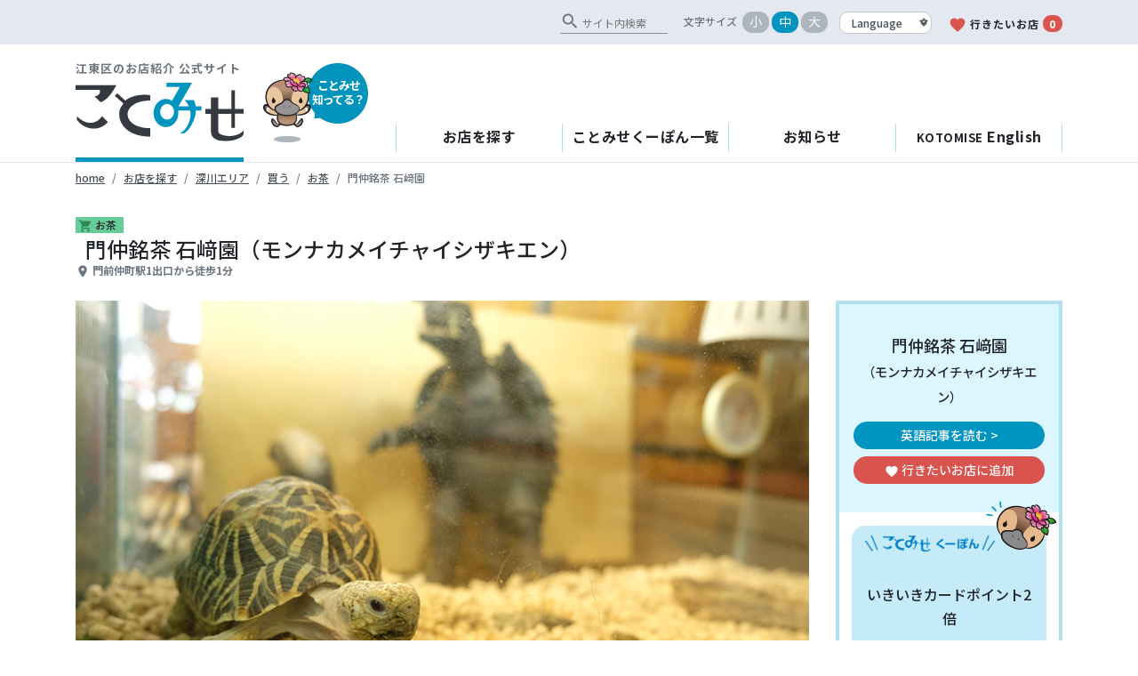

--- FILE ---
content_type: text/html; charset=UTF-8
request_url: https://kotomise.jp/shops/%E7%9F%B3%E5%B4%8E%E5%9C%92/%E3%80%90%E5%8B%95%E7%94%BB%E3%80%91%E3%82%82%E3%81%86%E4%B8%80%E5%8C%B9%E3%81%AE%E5%BA%97%E4%B8%BB%EF%BD%9E%E3%81%8A%E8%8C%B6%E5%B1%8B%E3%81%AE%E4%BA%BA%E6%B0%97%E3%82%B9%E3%82%BF%E3%83%BC-%EF%BC%92/
body_size: 15487
content:
<!DOCTYPE html>
<html lang="ja">
<head>
	<!-- Global site tag (gtag.js) - Google Analytics -->
	<script async src="https://www.googletagmanager.com/gtag/js?id=G-7QCDVBL2R2"></script>
	<script>
	  window.dataLayer = window.dataLayer || [];
	  function gtag(){dataLayer.push(arguments);}
	  gtag('js', new Date());

	  gtag('config', 'G-7QCDVBL2R2');
	</script>
	<meta charset="UTF-8">
	<meta http-equiv="X-UA-Compatible" content="IE=edge" />
	<meta name="viewport" content="width=device-width, initial-scale=1" />
	<link rel="profile" href="http://gmpg.org/xfn/11">
	<title>門仲銘茶 石﨑園 - 【動画】もう1匹の店主～お茶屋の人気スター ２カメくん ｜ ことみせ</title>	<meta name='robots' content='max-image-preview:large' />
	<style>img:is([sizes="auto" i], [sizes^="auto," i]) { contain-intrinsic-size: 3000px 1500px }</style>
	<link rel='dns-prefetch' href='//cdnjs.cloudflare.com' />
<link rel='dns-prefetch' href='//fonts.googleapis.com' />
<link rel="alternate" type="application/rss+xml" title="江東区お店検索サイトことみせ &raquo; フィード" href="https://kotomise.jp/feed/" />
<link rel="alternate" type="application/rss+xml" title="江東区お店検索サイトことみせ &raquo; コメントフィード" href="https://kotomise.jp/comments/feed/" />
<link rel="alternate" type="text/calendar" title="江東区お店検索サイトことみせ &raquo; iCal フィード" href="https://kotomise.jp/events/?ical=1" />
<script type="text/javascript">
/* <![CDATA[ */
window._wpemojiSettings = {"baseUrl":"https:\/\/s.w.org\/images\/core\/emoji\/15.0.3\/72x72\/","ext":".png","svgUrl":"https:\/\/s.w.org\/images\/core\/emoji\/15.0.3\/svg\/","svgExt":".svg","source":{"concatemoji":"https:\/\/kotomise.jp\/wp\/wp-includes\/js\/wp-emoji-release.min.js?ver=6.7.4"}};
/*! This file is auto-generated */
!function(i,n){var o,s,e;function c(e){try{var t={supportTests:e,timestamp:(new Date).valueOf()};sessionStorage.setItem(o,JSON.stringify(t))}catch(e){}}function p(e,t,n){e.clearRect(0,0,e.canvas.width,e.canvas.height),e.fillText(t,0,0);var t=new Uint32Array(e.getImageData(0,0,e.canvas.width,e.canvas.height).data),r=(e.clearRect(0,0,e.canvas.width,e.canvas.height),e.fillText(n,0,0),new Uint32Array(e.getImageData(0,0,e.canvas.width,e.canvas.height).data));return t.every(function(e,t){return e===r[t]})}function u(e,t,n){switch(t){case"flag":return n(e,"\ud83c\udff3\ufe0f\u200d\u26a7\ufe0f","\ud83c\udff3\ufe0f\u200b\u26a7\ufe0f")?!1:!n(e,"\ud83c\uddfa\ud83c\uddf3","\ud83c\uddfa\u200b\ud83c\uddf3")&&!n(e,"\ud83c\udff4\udb40\udc67\udb40\udc62\udb40\udc65\udb40\udc6e\udb40\udc67\udb40\udc7f","\ud83c\udff4\u200b\udb40\udc67\u200b\udb40\udc62\u200b\udb40\udc65\u200b\udb40\udc6e\u200b\udb40\udc67\u200b\udb40\udc7f");case"emoji":return!n(e,"\ud83d\udc26\u200d\u2b1b","\ud83d\udc26\u200b\u2b1b")}return!1}function f(e,t,n){var r="undefined"!=typeof WorkerGlobalScope&&self instanceof WorkerGlobalScope?new OffscreenCanvas(300,150):i.createElement("canvas"),a=r.getContext("2d",{willReadFrequently:!0}),o=(a.textBaseline="top",a.font="600 32px Arial",{});return e.forEach(function(e){o[e]=t(a,e,n)}),o}function t(e){var t=i.createElement("script");t.src=e,t.defer=!0,i.head.appendChild(t)}"undefined"!=typeof Promise&&(o="wpEmojiSettingsSupports",s=["flag","emoji"],n.supports={everything:!0,everythingExceptFlag:!0},e=new Promise(function(e){i.addEventListener("DOMContentLoaded",e,{once:!0})}),new Promise(function(t){var n=function(){try{var e=JSON.parse(sessionStorage.getItem(o));if("object"==typeof e&&"number"==typeof e.timestamp&&(new Date).valueOf()<e.timestamp+604800&&"object"==typeof e.supportTests)return e.supportTests}catch(e){}return null}();if(!n){if("undefined"!=typeof Worker&&"undefined"!=typeof OffscreenCanvas&&"undefined"!=typeof URL&&URL.createObjectURL&&"undefined"!=typeof Blob)try{var e="postMessage("+f.toString()+"("+[JSON.stringify(s),u.toString(),p.toString()].join(",")+"));",r=new Blob([e],{type:"text/javascript"}),a=new Worker(URL.createObjectURL(r),{name:"wpTestEmojiSupports"});return void(a.onmessage=function(e){c(n=e.data),a.terminate(),t(n)})}catch(e){}c(n=f(s,u,p))}t(n)}).then(function(e){for(var t in e)n.supports[t]=e[t],n.supports.everything=n.supports.everything&&n.supports[t],"flag"!==t&&(n.supports.everythingExceptFlag=n.supports.everythingExceptFlag&&n.supports[t]);n.supports.everythingExceptFlag=n.supports.everythingExceptFlag&&!n.supports.flag,n.DOMReady=!1,n.readyCallback=function(){n.DOMReady=!0}}).then(function(){return e}).then(function(){var e;n.supports.everything||(n.readyCallback(),(e=n.source||{}).concatemoji?t(e.concatemoji):e.wpemoji&&e.twemoji&&(t(e.twemoji),t(e.wpemoji)))}))}((window,document),window._wpemojiSettings);
/* ]]> */
</script>
<link rel='stylesheet' id='sbi_styles-css' href='https://kotomise.jp/wp/wp-content/plugins/instagram-feed/css/sbi-styles.min.css?ver=6.8.0' type='text/css' media='all' />
<style id='wp-emoji-styles-inline-css' type='text/css'>

	img.wp-smiley, img.emoji {
		display: inline !important;
		border: none !important;
		box-shadow: none !important;
		height: 1em !important;
		width: 1em !important;
		margin: 0 0.07em !important;
		vertical-align: -0.1em !important;
		background: none !important;
		padding: 0 !important;
	}
</style>
<link rel='stylesheet' id='wp-block-library-css' href='https://kotomise.jp/wp/wp-includes/css/dist/block-library/style.min.css?ver=6.7.4' type='text/css' media='all' />
<style id='classic-theme-styles-inline-css' type='text/css'>
/*! This file is auto-generated */
.wp-block-button__link{color:#fff;background-color:#32373c;border-radius:9999px;box-shadow:none;text-decoration:none;padding:calc(.667em + 2px) calc(1.333em + 2px);font-size:1.125em}.wp-block-file__button{background:#32373c;color:#fff;text-decoration:none}
</style>
<style id='global-styles-inline-css' type='text/css'>
:root{--wp--preset--aspect-ratio--square: 1;--wp--preset--aspect-ratio--4-3: 4/3;--wp--preset--aspect-ratio--3-4: 3/4;--wp--preset--aspect-ratio--3-2: 3/2;--wp--preset--aspect-ratio--2-3: 2/3;--wp--preset--aspect-ratio--16-9: 16/9;--wp--preset--aspect-ratio--9-16: 9/16;--wp--preset--color--black: #000000;--wp--preset--color--cyan-bluish-gray: #abb8c3;--wp--preset--color--white: #ffffff;--wp--preset--color--pale-pink: #f78da7;--wp--preset--color--vivid-red: #cf2e2e;--wp--preset--color--luminous-vivid-orange: #ff6900;--wp--preset--color--luminous-vivid-amber: #fcb900;--wp--preset--color--light-green-cyan: #7bdcb5;--wp--preset--color--vivid-green-cyan: #00d084;--wp--preset--color--pale-cyan-blue: #8ed1fc;--wp--preset--color--vivid-cyan-blue: #0693e3;--wp--preset--color--vivid-purple: #9b51e0;--wp--preset--gradient--vivid-cyan-blue-to-vivid-purple: linear-gradient(135deg,rgba(6,147,227,1) 0%,rgb(155,81,224) 100%);--wp--preset--gradient--light-green-cyan-to-vivid-green-cyan: linear-gradient(135deg,rgb(122,220,180) 0%,rgb(0,208,130) 100%);--wp--preset--gradient--luminous-vivid-amber-to-luminous-vivid-orange: linear-gradient(135deg,rgba(252,185,0,1) 0%,rgba(255,105,0,1) 100%);--wp--preset--gradient--luminous-vivid-orange-to-vivid-red: linear-gradient(135deg,rgba(255,105,0,1) 0%,rgb(207,46,46) 100%);--wp--preset--gradient--very-light-gray-to-cyan-bluish-gray: linear-gradient(135deg,rgb(238,238,238) 0%,rgb(169,184,195) 100%);--wp--preset--gradient--cool-to-warm-spectrum: linear-gradient(135deg,rgb(74,234,220) 0%,rgb(151,120,209) 20%,rgb(207,42,186) 40%,rgb(238,44,130) 60%,rgb(251,105,98) 80%,rgb(254,248,76) 100%);--wp--preset--gradient--blush-light-purple: linear-gradient(135deg,rgb(255,206,236) 0%,rgb(152,150,240) 100%);--wp--preset--gradient--blush-bordeaux: linear-gradient(135deg,rgb(254,205,165) 0%,rgb(254,45,45) 50%,rgb(107,0,62) 100%);--wp--preset--gradient--luminous-dusk: linear-gradient(135deg,rgb(255,203,112) 0%,rgb(199,81,192) 50%,rgb(65,88,208) 100%);--wp--preset--gradient--pale-ocean: linear-gradient(135deg,rgb(255,245,203) 0%,rgb(182,227,212) 50%,rgb(51,167,181) 100%);--wp--preset--gradient--electric-grass: linear-gradient(135deg,rgb(202,248,128) 0%,rgb(113,206,126) 100%);--wp--preset--gradient--midnight: linear-gradient(135deg,rgb(2,3,129) 0%,rgb(40,116,252) 100%);--wp--preset--font-size--small: 13px;--wp--preset--font-size--medium: 20px;--wp--preset--font-size--large: 36px;--wp--preset--font-size--x-large: 42px;--wp--preset--spacing--20: 0.44rem;--wp--preset--spacing--30: 0.67rem;--wp--preset--spacing--40: 1rem;--wp--preset--spacing--50: 1.5rem;--wp--preset--spacing--60: 2.25rem;--wp--preset--spacing--70: 3.38rem;--wp--preset--spacing--80: 5.06rem;--wp--preset--shadow--natural: 6px 6px 9px rgba(0, 0, 0, 0.2);--wp--preset--shadow--deep: 12px 12px 50px rgba(0, 0, 0, 0.4);--wp--preset--shadow--sharp: 6px 6px 0px rgba(0, 0, 0, 0.2);--wp--preset--shadow--outlined: 6px 6px 0px -3px rgba(255, 255, 255, 1), 6px 6px rgba(0, 0, 0, 1);--wp--preset--shadow--crisp: 6px 6px 0px rgba(0, 0, 0, 1);}:where(.is-layout-flex){gap: 0.5em;}:where(.is-layout-grid){gap: 0.5em;}body .is-layout-flex{display: flex;}.is-layout-flex{flex-wrap: wrap;align-items: center;}.is-layout-flex > :is(*, div){margin: 0;}body .is-layout-grid{display: grid;}.is-layout-grid > :is(*, div){margin: 0;}:where(.wp-block-columns.is-layout-flex){gap: 2em;}:where(.wp-block-columns.is-layout-grid){gap: 2em;}:where(.wp-block-post-template.is-layout-flex){gap: 1.25em;}:where(.wp-block-post-template.is-layout-grid){gap: 1.25em;}.has-black-color{color: var(--wp--preset--color--black) !important;}.has-cyan-bluish-gray-color{color: var(--wp--preset--color--cyan-bluish-gray) !important;}.has-white-color{color: var(--wp--preset--color--white) !important;}.has-pale-pink-color{color: var(--wp--preset--color--pale-pink) !important;}.has-vivid-red-color{color: var(--wp--preset--color--vivid-red) !important;}.has-luminous-vivid-orange-color{color: var(--wp--preset--color--luminous-vivid-orange) !important;}.has-luminous-vivid-amber-color{color: var(--wp--preset--color--luminous-vivid-amber) !important;}.has-light-green-cyan-color{color: var(--wp--preset--color--light-green-cyan) !important;}.has-vivid-green-cyan-color{color: var(--wp--preset--color--vivid-green-cyan) !important;}.has-pale-cyan-blue-color{color: var(--wp--preset--color--pale-cyan-blue) !important;}.has-vivid-cyan-blue-color{color: var(--wp--preset--color--vivid-cyan-blue) !important;}.has-vivid-purple-color{color: var(--wp--preset--color--vivid-purple) !important;}.has-black-background-color{background-color: var(--wp--preset--color--black) !important;}.has-cyan-bluish-gray-background-color{background-color: var(--wp--preset--color--cyan-bluish-gray) !important;}.has-white-background-color{background-color: var(--wp--preset--color--white) !important;}.has-pale-pink-background-color{background-color: var(--wp--preset--color--pale-pink) !important;}.has-vivid-red-background-color{background-color: var(--wp--preset--color--vivid-red) !important;}.has-luminous-vivid-orange-background-color{background-color: var(--wp--preset--color--luminous-vivid-orange) !important;}.has-luminous-vivid-amber-background-color{background-color: var(--wp--preset--color--luminous-vivid-amber) !important;}.has-light-green-cyan-background-color{background-color: var(--wp--preset--color--light-green-cyan) !important;}.has-vivid-green-cyan-background-color{background-color: var(--wp--preset--color--vivid-green-cyan) !important;}.has-pale-cyan-blue-background-color{background-color: var(--wp--preset--color--pale-cyan-blue) !important;}.has-vivid-cyan-blue-background-color{background-color: var(--wp--preset--color--vivid-cyan-blue) !important;}.has-vivid-purple-background-color{background-color: var(--wp--preset--color--vivid-purple) !important;}.has-black-border-color{border-color: var(--wp--preset--color--black) !important;}.has-cyan-bluish-gray-border-color{border-color: var(--wp--preset--color--cyan-bluish-gray) !important;}.has-white-border-color{border-color: var(--wp--preset--color--white) !important;}.has-pale-pink-border-color{border-color: var(--wp--preset--color--pale-pink) !important;}.has-vivid-red-border-color{border-color: var(--wp--preset--color--vivid-red) !important;}.has-luminous-vivid-orange-border-color{border-color: var(--wp--preset--color--luminous-vivid-orange) !important;}.has-luminous-vivid-amber-border-color{border-color: var(--wp--preset--color--luminous-vivid-amber) !important;}.has-light-green-cyan-border-color{border-color: var(--wp--preset--color--light-green-cyan) !important;}.has-vivid-green-cyan-border-color{border-color: var(--wp--preset--color--vivid-green-cyan) !important;}.has-pale-cyan-blue-border-color{border-color: var(--wp--preset--color--pale-cyan-blue) !important;}.has-vivid-cyan-blue-border-color{border-color: var(--wp--preset--color--vivid-cyan-blue) !important;}.has-vivid-purple-border-color{border-color: var(--wp--preset--color--vivid-purple) !important;}.has-vivid-cyan-blue-to-vivid-purple-gradient-background{background: var(--wp--preset--gradient--vivid-cyan-blue-to-vivid-purple) !important;}.has-light-green-cyan-to-vivid-green-cyan-gradient-background{background: var(--wp--preset--gradient--light-green-cyan-to-vivid-green-cyan) !important;}.has-luminous-vivid-amber-to-luminous-vivid-orange-gradient-background{background: var(--wp--preset--gradient--luminous-vivid-amber-to-luminous-vivid-orange) !important;}.has-luminous-vivid-orange-to-vivid-red-gradient-background{background: var(--wp--preset--gradient--luminous-vivid-orange-to-vivid-red) !important;}.has-very-light-gray-to-cyan-bluish-gray-gradient-background{background: var(--wp--preset--gradient--very-light-gray-to-cyan-bluish-gray) !important;}.has-cool-to-warm-spectrum-gradient-background{background: var(--wp--preset--gradient--cool-to-warm-spectrum) !important;}.has-blush-light-purple-gradient-background{background: var(--wp--preset--gradient--blush-light-purple) !important;}.has-blush-bordeaux-gradient-background{background: var(--wp--preset--gradient--blush-bordeaux) !important;}.has-luminous-dusk-gradient-background{background: var(--wp--preset--gradient--luminous-dusk) !important;}.has-pale-ocean-gradient-background{background: var(--wp--preset--gradient--pale-ocean) !important;}.has-electric-grass-gradient-background{background: var(--wp--preset--gradient--electric-grass) !important;}.has-midnight-gradient-background{background: var(--wp--preset--gradient--midnight) !important;}.has-small-font-size{font-size: var(--wp--preset--font-size--small) !important;}.has-medium-font-size{font-size: var(--wp--preset--font-size--medium) !important;}.has-large-font-size{font-size: var(--wp--preset--font-size--large) !important;}.has-x-large-font-size{font-size: var(--wp--preset--font-size--x-large) !important;}
:where(.wp-block-post-template.is-layout-flex){gap: 1.25em;}:where(.wp-block-post-template.is-layout-grid){gap: 1.25em;}
:where(.wp-block-columns.is-layout-flex){gap: 2em;}:where(.wp-block-columns.is-layout-grid){gap: 2em;}
:root :where(.wp-block-pullquote){font-size: 1.5em;line-height: 1.6;}
</style>
<link rel='stylesheet' id='amazonpolly-css' href='https://kotomise.jp/wp/wp-content/plugins/amazon-polly/public/css/amazonpolly-public.css?ver=1.0.0' type='text/css' media='all' />
<link rel='stylesheet' id='contact-form-7-css' href='https://kotomise.jp/wp/wp-content/plugins/contact-form-7/includes/css/styles.css?ver=6.0.5' type='text/css' media='all' />
<link rel='stylesheet' id='google-font-css' href='https://fonts.googleapis.com/css2?display=swap&#038;ver&#038;family=Noto+Sans+JP:wght@400;500;700' type='text/css' media='all' />
<link rel='stylesheet' id='google-icon-font-css' href='https://fonts.googleapis.com/icon?family=Material+Icons&#038;ver=6.7.4' type='text/css' media='all' />
<link rel='stylesheet' id='kotomise-styles-css' href='https://kotomise.jp/wp/wp-content/themes/kotomise-next/scss/custom.css?ver=0.1.1673288725' type='text/css' media='all' />
<script type="text/javascript" src="https://kotomise.jp/wp/wp-includes/js/jquery/jquery.min.js?ver=3.7.1" id="jquery-core-js"></script>
<script type="text/javascript" src="https://kotomise.jp/wp/wp-includes/js/jquery/jquery-migrate.min.js?ver=3.4.1" id="jquery-migrate-js"></script>
<script type="text/javascript" src="https://kotomise.jp/wp/wp-content/plugins/amazon-polly/public/js/amazonpolly-public.js?ver=1.0.0" id="amazonpolly-js"></script>
<link rel="https://api.w.org/" href="https://kotomise.jp/wp-json/" /><link rel="EditURI" type="application/rsd+xml" title="RSD" href="https://kotomise.jp/wp/xmlrpc.php?rsd" />
<meta name="generator" content="WordPress 6.7.4" />
<link rel="canonical" href="https://kotomise.jp/shops/%e7%9f%b3%e5%b4%8e%e5%9c%92/%e3%80%90%e5%8b%95%e7%94%bb%e3%80%91%e3%82%82%e3%81%86%e4%b8%80%e5%8c%b9%e3%81%ae%e5%ba%97%e4%b8%bb%ef%bd%9e%e3%81%8a%e8%8c%b6%e5%b1%8b%e3%81%ae%e4%ba%ba%e6%b0%97%e3%82%b9%e3%82%bf%e3%83%bc-%ef%bc%92/" />
<link rel='shortlink' href='https://kotomise.jp/?p=52772' />
<link rel="alternate" title="oEmbed (JSON)" type="application/json+oembed" href="https://kotomise.jp/wp-json/oembed/1.0/embed?url=https%3A%2F%2Fkotomise.jp%2Fshops%2F%25e7%259f%25b3%25e5%25b4%258e%25e5%259c%2592%2F%25e3%2580%2590%25e5%258b%2595%25e7%2594%25bb%25e3%2580%2591%25e3%2582%2582%25e3%2581%2586%25e4%25b8%2580%25e5%258c%25b9%25e3%2581%25ae%25e5%25ba%2597%25e4%25b8%25bb%25ef%25bd%259e%25e3%2581%258a%25e8%258c%25b6%25e5%25b1%258b%25e3%2581%25ae%25e4%25ba%25ba%25e6%25b0%2597%25e3%2582%25b9%25e3%2582%25bf%25e3%2583%25bc-%25ef%25bc%2592%2F" />
<link rel="alternate" title="oEmbed (XML)" type="text/xml+oembed" href="https://kotomise.jp/wp-json/oembed/1.0/embed?url=https%3A%2F%2Fkotomise.jp%2Fshops%2F%25e7%259f%25b3%25e5%25b4%258e%25e5%259c%2592%2F%25e3%2580%2590%25e5%258b%2595%25e7%2594%25bb%25e3%2580%2591%25e3%2582%2582%25e3%2581%2586%25e4%25b8%2580%25e5%258c%25b9%25e3%2581%25ae%25e5%25ba%2597%25e4%25b8%25bb%25ef%25bd%259e%25e3%2581%258a%25e8%258c%25b6%25e5%25b1%258b%25e3%2581%25ae%25e4%25ba%25ba%25e6%25b0%2597%25e3%2582%25b9%25e3%2582%25bf%25e3%2583%25bc-%25ef%25bc%2592%2F&#038;format=xml" />
<meta name="tec-api-version" content="v1"><meta name="tec-api-origin" content="https://kotomise.jp"><link rel="alternate" href="https://kotomise.jp/wp-json/tribe/events/v1/" /><!-- Instagram Feed CSS -->
<style type="text/css">
#sb_instagram #sbi_images .sbi_item{

width:100%!important;
height:auto;
}


#sb_instagram .sbi_photo_wrap {
    position: relative;
    width: 100%;
    height: 100%;
}


#sb_instagram .sbi_photo img{
width: 100%;
height: 100%;
object-fit: cover; 
}

#sb_instagram .sbi_photo{
    height: 100%;
}
</style>
<meta name="mobile-web-app-capable" content="yes">
<meta name="apple-mobile-web-app-capable" content="yes">
<meta name="apple-mobile-web-app-title" content="江東区お店検索サイトことみせ - 〈公式〉「江東お店の魅力発掘発信事業（通称 ことみせ）」/江東区">
<link rel="icon" href="https://kotomise.jp/wp/wp-content/uploads/2016/09/cropped-quotation_icon-32x32.png" sizes="32x32" />
<link rel="icon" href="https://kotomise.jp/wp/wp-content/uploads/2016/09/cropped-quotation_icon-192x192.png" sizes="192x192" />
<link rel="apple-touch-icon" href="https://kotomise.jp/wp/wp-content/uploads/2016/09/cropped-quotation_icon-180x180.png" />
<meta name="msapplication-TileImage" content="https://kotomise.jp/wp/wp-content/uploads/2016/09/cropped-quotation_icon-270x270.png" />
		<style type="text/css" id="wp-custom-css">
			.grecaptcha-badge { visibility: hidden; }		</style>
			<!--[if IE 9]>
		<link href="https://cdn.jsdelivr.net/gh/coliff/bootstrap-ie8/css/bootstrap-ie9.min.css" rel="stylesheet">
		<link href="scss/custom-ie9.css" rel="stylesheet">
	<![endif]-->

</head>

<body class="shop-template-default single single-shop postid-52772 single-format-video wp-embed-responsive tribe-no-js">
<div class="clearfix"><!-- ie9 clearfix -->
<!-- gNav -->
<header id="site-header" class="clearfix" role="banner"><!-- ie9 clearfix -->
<div class="header-sub d-none d-md-block">
	<div class="container-xl">
			<div class="d-flex justify-content-end align-items-end">
				<form class="cse-search-box" action="https://kotomise.jp/cse/">
	<div class="g-custom input-group">
		<i class="material-icons" translate="no">search</i>
		<input type="hidden" name="cx" value="3c62db5491dbdc244">
		<input type="text" name="q" class="" placeholder="サイト内検索">
		<input type="hidden" name="ie" value="UTF-8" />
	</div>
</form>
								<ul id="change-size" class="d-flex align-items-center">
					<li class="label mr-1">文字サイズ</li>
					<li><span class="badge-pill badge-gray-light size-s" data-fontsize="S">小</span></li>
					<li><span class="badge-pill badge-gray-light size-m on" data-fontsize="M">中</span></li>
					<li><span class="badge-pill badge-gray-light size-l" data-fontsize="L">大</span></li>
				</ul>

				<select class="custom-select align-self-end change-lang">
	<option value="">Language</option>
	<option value="en">English</option>
	<option value="zh-CN">简体中文</option>
	<option value="zh-TW">繁體中文</option>
	<option value="ko">한국어</option>
</select>
				<a class="my-favorites hide-translation" href="https://kotomise.jp/favorite/">
					<i class="material-icons text-red">favorite</i>行きたいお店<span class="badge-pill badge-red ml-1 favorite-count">0</span>
				</a>
			</div>

	</div>
</div>
<div class="container-xl header-ie-9">
	<div class="row align-items-end">
		<div class="col-md-auto header-branding">
						<p class="logo-title text-secondary mt-3">江東区のお店紹介 公式サイト</p>
			<div>
				<a class="id_kotomise" href="https://kotomise.jp/">
					<img src="https://kotomise.jp/wp/wp-content/themes/kotomise-next/img/id_kotonise.svg" alt="ことみせ">
				</a>
				<div class="id_text d-none d-md-block">
					<a href="https://kotomise.jp/about/"><span>ことみせ</span>知ってる？</a>
				</div>
				<div class="d-md-none d-inline-block align-baseline">
					<select class="custom-select align-self-end change-lang">
	<option value="">Language</option>
	<option value="en">English</option>
	<option value="zh-CN">简体中文</option>
	<option value="zh-TW">繁體中文</option>
	<option value="ko">한국어</option>
</select>				</div>
			</div>
		</div>

		<div class="col header-nav d-flex flex-md-column-reverse">
			<nav class="navbar navbar-expand-md navbar-light justify-content-end">
				<button class="navbar-toggler" type="button" data-toggle="collapse" data-target="#navbarToggler" aria-controls="navbarToggler" aria-expanded="false" aria-label="Toggle navigation">
					<span class="navbar-toggler-icon"></span>
				</button>
				<div class="collapse navbar-collapse" id="navbarToggler">
					<div class="container-xl p-0-sp">
												<nav class="nav nav-pills flex-column flex-md-row d-flex align-items-stretch">
							<a class="flex-sm-fill text-sm-center nav-link" href="https://kotomise.jp/search/">お店を探す</a>
							<a class="flex-sm-fill text-sm-center nav-link" href="https://kotomise.jp/coupons/">ことみせくーぽん一覧</a>
							<a class="flex-sm-fill text-sm-center nav-link" href="https://kotomise.jp/info/">お知らせ</a>
							<a class="flex-sm-fill text-sm-center nav-link" href="https://kotomise.jp/en_articles/"><span>KOTOMISE</span> English</a>
							<a class="flex-sm-fill text-sm-center nav-link d-md-none hide-translation" href="https://kotomise.jp/favorite/">
								<i class="material-icons text-red">favorite</i>行きたいお店<span class="badge-pill badge-red ml-1 favorite-count">0</span>
							</a>
						</nav>
												<div class="d-block d-md-none menu-sp">
							<form class="cse-search-box" action="https://kotomise.jp/cse/">
	<div class="g-custom input-group">
		<i class="material-icons" translate="no">search</i>
		<input type="hidden" name="cx" value="3c62db5491dbdc244">
		<input type="text" name="q" class="" placeholder="サイト内検索">
		<input type="hidden" name="ie" value="UTF-8" />
	</div>
</form>							<div class="d-flex align-items-center mt-3 mb-3">
								<a class="id_text badge badge-primary" href="https://kotomise.jp/about/"><span>ことみせ</span>知ってる？</a>
								<ul class="d-flex ml-auto mb-0">
									<li class="ml-1">
										<a href="https://twitter.com/kotomise" target="_blank" rel="noopener"><img src="https://kotomise.jp/wp/wp-content/themes/kotomise-next/img/ico_tw.svg" alt="twitter"></a>
									</li>
									<li class="ml-1">
										<a href="https://www.facebook.com/kotomise" target="_blank" rel="noopener"><img src="https://kotomise.jp/wp/wp-content/themes/kotomise-next/img/ico_fb.svg" alt="facebook"></a>
									</li>
									<li class="ml-1">
										<a href="https://www.instagram.com/kotomise/" target="_blank" rel="noopener"><img class="instagram-icon" src="https://kotomise.jp/wp/wp-content/themes/kotomise-next/img/ico_is.svg" alt="Instagram"></a>
									</li>
								</ul>
							</div>
						</div>
					</div>
				</div>
			</nav>
			<!--<div class="announce align-self-md-end d-md-inline-block my-2 mb-md-3 mt-md-0 px-4 py-1 ">
				<a href="#" data-toggle="modal" data-target="#announce-detail-1">新型コロナウイルス感染拡大防止に伴う営業時間の表記について<svg xmlns="http://www.w3.org/2000/svg" viewBox="0 0 512 512"><path d="M432 48H208C190.3 48 176 62.33 176 80V96H128V80C128 35.82 163.8 0 208 0H432C476.2 0 512 35.82 512 80V304C512 348.2 476.2 384 432 384H416V336H432C449.7 336 464 321.7 464 304V80C464 62.33 449.7 48 432 48zM320 128C355.3 128 384 156.7 384 192V448C384 483.3 355.3 512 320 512H64C28.65 512 0 483.3 0 448V192C0 156.7 28.65 128 64 128H320zM64 464H320C328.8 464 336 456.8 336 448V256H48V448C48 456.8 55.16 464 64 464z"/></svg></a>
<div id="announce-detail-1" class="modal fade" tabindex="-1" role="dialog" aria-labelledby="announce-title" aria-hidden="true">
	<div class="modal-dialog modal-dialog-centered modal-lg" role="document">
		<div class="modal-content">
			<div class="modal-header">
				<h5 class="modal-title" id="announce-title-1">新型コロナウイルス感染拡大防止に伴う営業時間の表記について</h5>
				<button type="button" class="close" data-dismiss="modal" aria-label="Close">
					<span aria-hidden="true">&times;</span>
				</button>
			</div>
			<div class="modal-body">
				<p class="m-0">新型コロナウイルス感染拡大防止のため、一部登録店におきまして営業時間の短縮または臨時休業を実施しております。<br>
				各店の営業状況につきましては、お手数ですが直接お店へお問い合わせください。</p>
			</div>
			<div class="modal-footer">
				<button type="button" class="btn btn-secondary" data-dismiss="modal">閉じる</button>
			</div>
		</div>
	</div>
</div>
			</div>-->
			
		</div>
	</div>
</div>

</header>
<!-- /gNav --><div class="breadcrumb-sp">
	<div class="container-xl">
		<nav aria-label="breadcrumb">
			<ol class="breadcrumb mb-4 pl-0">
				<li class="breadcrumb-item"><a href="https://kotomise.jp">home</a></li>
				<li class="breadcrumb-item"><a href="https://kotomise.jp/search/">お店を探す</a></li>
							<li class="breadcrumb-item"><a href="https://kotomise.jp/articles/?ar=301">深川エリア</a></li>
			
							<li class="breadcrumb-item"><a href="https://kotomise.jp/articles/?pu=342">買う</a></li>
										<li class="breadcrumb-item"><a href="https://kotomise.jp/articles/?pu=351">お茶</a></li>
							<li class="breadcrumb-item active" aria-current="page">門仲銘茶 石﨑園</li>
			</ol>
		</nav>
	</div>
</div>

<div class="container-xl con">


			<article class="post-article">
			<div class="row">
				<div class="col-12">
					<header class="entry-header mb-4">

						<div class="cate-post">
															<span class="cate-buy">
									<i class="material-icons" translate="no">
										shopping_cart									</i>お茶								</span>
													</div>

						<h2 class="shop-name">門仲銘茶 石﨑園（モンナカメイチャイシザキエン）</h2>

													<p class="info mb-4">
								<i class="material-icons" translate="no">place</i>門前仲町駅1出口から徒歩1分							</p>
						
					</header>
				</div>

				<div class="col-md-9">

					
					<div class="featured-media">
						<img width="950" height="550" src="https://kotomise.jp/wp/wp-content/uploads/2018/09/8089e50294910c6cb163e5cb54ad137b.jpg" class="img-fluid wp-post-image" alt="" decoding="async" fetchpriority="high" srcset="https://kotomise.jp/wp/wp-content/uploads/2018/09/8089e50294910c6cb163e5cb54ad137b.jpg 950w, https://kotomise.jp/wp/wp-content/uploads/2018/09/8089e50294910c6cb163e5cb54ad137b-280x162.jpg 280w, https://kotomise.jp/wp/wp-content/uploads/2018/09/8089e50294910c6cb163e5cb54ad137b-300x174.jpg 300w, https://kotomise.jp/wp/wp-content/uploads/2018/09/8089e50294910c6cb163e5cb54ad137b-768x445.jpg 768w, https://kotomise.jp/wp/wp-content/uploads/2018/09/8089e50294910c6cb163e5cb54ad137b-340x197.jpg 340w" sizes="(max-width: 950px) 100vw, 950px" />					</div>
					<div class="entry-content ">
													<div class="text-right">
								<button class="btn-primary rounded-pill btn-sm read-aloud">
									<i class="material-icons" translate="no">volume_up</i>記事を読みあげる								</button>

																<audio class="amazon-ai-player" id="amazon-ai-player" preload="none" controls controlsList="nodownload" style="display:none;">
									<source type="audio/mpeg" src="https://kotomise.jp/wp/wp-content/uploads/2018/09/amazon_polly_52772.mp3?version=1601524419">
								</audio>
															</div>
						
						<h1>【動画】もう1匹の店主～お茶屋の人気スター ２カメくん</h1>
						<p class="mb-3">公開日：2018年9月20日</p>
						<p><strong>情報誌『ことみせ』9月号</strong>（H30/9/21発行)で看板ペットのいるお店を紹介する連載<strong>「もう1匹の店主」</strong>に登場の、インドホシガメ「２カメ」くん（&#x2642;推定20歳）.</p>
<p>その愛らしい姿を動画でご紹介します。</p>
<p>&nbsp;</p>
<p><iframe src="https://www.youtube.com/embed/o0qaRgOKuwY?rel=0" width="560" height="315" frameborder="0" allowfullscreen="allowfullscreen"></iframe></p>
<p>&nbsp;</p>
<p>お茶屋さんの店内でのんびり気ままに過ごすその姿は、見る人をもほんわかした気分にしてくれる、癒し系「もう一匹の店主」なんです。</p>
<p>&nbsp;</p>
<p>&nbsp;</p>
<p>石﨑さんの家族の一員みたいな2カメくんです。</p>
<p>&nbsp;</p>
<p><img decoding="async" class="alignnone size-full wp-image-52844" src="https://kotomise.jp/wp/wp-content/uploads/2018/09/DSCF5799-445x600.jpg" alt="" width="445" height="600" srcset="https://kotomise.jp/wp/wp-content/uploads/2018/09/DSCF5799-445x600.jpg 445w, https://kotomise.jp/wp/wp-content/uploads/2018/09/DSCF5799-445x600-122x165.jpg 122w, https://kotomise.jp/wp/wp-content/uploads/2018/09/DSCF5799-445x600-223x300.jpg 223w" sizes="(max-width: 445px) 100vw, 445px" /></p>
<p>&nbsp;</p>
<p>2カメくんの隣の水槽には、日本イシガメのイシザキくんもいるんです。</p>
<p>&nbsp;</p>
<p><img loading="lazy" decoding="async" class="alignnone size-full wp-image-52840" src="https://kotomise.jp/wp/wp-content/uploads/2018/09/DSCF5701-600x400.jpg" alt="" width="600" height="400" srcset="https://kotomise.jp/wp/wp-content/uploads/2018/09/DSCF5701-600x400.jpg 600w, https://kotomise.jp/wp/wp-content/uploads/2018/09/DSCF5701-600x400-248x165.jpg 248w, https://kotomise.jp/wp/wp-content/uploads/2018/09/DSCF5701-600x400-300x200.jpg 300w" sizes="auto, (max-width: 600px) 100vw, 600px" /></p>
<p>&nbsp;</p>
<p>カメ好きさんも、お茶好きさんも、ぜひ訪ねてみてくださいね。</p>
<p>&nbsp;</p>
<p>&nbsp;</p>

						<div class="more-btn-area text-center">
							<a class="btn btn-primary btn-md badge-pill" href="#" role="button">続きを読む</a>
						</div>
					</div>

					<div class="nav-page"><nav aria-label="Page navigation"><ul class="pagination justify-content-center pt-5 pb-5"><li class='page-item'><a aria-label='Previous' class='page-link' href='https://kotomise.jp/shops/%e7%9f%b3%e5%b4%8e%e5%9c%92/'>過去の記事</a></li><li class="page-item"><a class="page-link" href="https://kotomise.jp/shops/%e7%9f%b3%e5%b4%8e%e5%9c%92/">1</a></li><li class="page-item"><a class="page-link" href="https://kotomise.jp/shops/%e7%9f%b3%e5%b4%8e%e5%9c%92/20703-2/">2</a></li><li class="page-item active"><a class="page-link">3</a></li><li class='page-item'><a aria-label='Next' class='page-link'>最新の記事</a></li></ul></nav></div>
				</div>

				<!-- sidebar -->
				<div class="col-md-3 mb-5">
	<div class="sidebar-wrapper">
		<div class="sidebar-name">
			<p>門仲銘茶 石﨑園<br> <small>（モンナカメイチャイシザキエン）</small></p>

			
									<a class="btn btn-primary btn-sm badge-pill btn-block" href="https://kotomise.jp/en_article/ishizakien/">
				英語記事を読む >
			</a>
			
			<a class="hide-translation btn btn-add btn-sm badge-pill btn-block " href="#" role="button" data-shop-id="180" data-lang="ja">
				<i class="material-icons">favorite</i>行きたいお店<span>に追加</span>			</a>
		</div>
		<div class="sidebar-inner">

			<div class="sidebar-coupon">
				<div class="text-right">
					<img src="https://kotomise.jp/wp/wp-content/themes/kotomise-next/img/coupon_kotomi.svg" alt="ことみちゃん">
				</div>
				<p class="coupon-text">いきいきカードポイント2倍</p>
				<p class="coupon-day">特典日：毎営業日</p>
			</div>

			<a class="btn btn-coupon btn-sm btn-block"
				href="https://kotomise.jp/coupon/" role="button" target="coupon">ことみせくーぽんを使う<i
				class="material-icons" translate="no">keyboard_arrow_right</i></a>

			<h5 class="d-flex justify-content-between">お店の情報</h5>
			<ul class="ul-outer">
								<li>
					<ul class="d-flex align-items-center ul-inner">
						<li class="sidebar-deta">住所</li>
						<li>江東区富岡1-10-10</li>
					</ul>
				</li>
												<li>
					<ul class="d-flex align-items-center ul-inner">
						<li class="sidebar-deta">電話番号</li>
						<li>03-3643-4188</li>
					</ul>
				</li>
				
				
								<li>
					<ul class="d-flex align-items-center ul-inner">
						<li class="sidebar-deta">営業時間</li>
						<li>10:00～19:00</li>
					</ul>
				</li>
												<li>
					<ul class="d-flex align-items-center ul-inner">
						<li class="sidebar-deta">定休日</li>
						<li>日（縁日を除く）</li>
					</ul>
				</li>
												<li>
					<ul class="d-flex align-items-center ul-inner">
						<li class="sidebar-deta">アクセス</li>
						<li>門前仲町駅1出口から徒歩1分</li>
					</ul>
				</li>
				
				
			</ul>
										<iframe
				src="https://www.google.com/maps/embed/v1/place?key=AIzaSyDIo6Wg4HjdoEHTpmuHlxHZFz1TwsG9WZ8&zoom=16&q=35.671193,139.798098"
				width="100%" height="230" frameborder="0" style="border: 0;"
				aria-hidden="false"
				loading="lazy"></iframe>
			<a target="_blank" class="btn btn-primary btn-sm btn-block"
				href="https://maps.google.co.jp/maps?q=35.671193,139.798098"
				role="button">詳しい地図を見る<i class="material-icons" translate="no">keyboard_arrow_right</i></a>
			
					<h5 class="d-flex justify-content-between">お店のつぶやき</h5>
			
				<p>ありません</p>

			
					</div>

			</div>
</div>				<!-- /sidebar -->
			</div>


			
								<div class="row p-3">
					<div class="col-12">
						<h3>門仲銘茶 石﨑園 のこだわり条件 </h3>
					</div>

					<div class="col-12">
						<div class="features row row-20">
																						<div class="condition-vouchar col-lg-2 col-md-3 col-6">
									<a href="https://kotomise.jp/articles/?co=441">
										<span class="on">江東区内共通商品券取扱店</span>
									</a>
								</div>
																						<div class="condition-electronicmoney col-lg-2 col-md-3 col-6">
									<a href="https://kotomise.jp/articles/?co=443">
										<span class="on">電子マネーが使える</span>
									</a>
								</div>
																						<div class="condition-creditcard col-lg-2 col-md-3 col-6">
									<a href="https://kotomise.jp/articles/?co=444">
										<span class="on">クレジットカードが使える</span>
									</a>
								</div>
																						<div class="condition-pet col-lg-2 col-md-3 col-6">
									<a href="https://kotomise.jp/articles/?co=447">
										<span class="on">ペット同伴可</span>
									</a>
								</div>
																						<div class="condition-wheelchair col-lg-2 col-md-3 col-6">
									<a href="https://kotomise.jp/articles/?co=455">
										<span class="on">車いすで入店可（バリアフリー対応）</span>
									</a>
								</div>
																						<div class="condition-babycar col-lg-2 col-md-3 col-6">
									<a href="https://kotomise.jp/articles/?co=457">
										<span class="on">ベビーカーで入店可</span>
									</a>
								</div>
																						<div class="condition-child110 col-lg-2 col-md-3 col-6">
									<a href="https://kotomise.jp/articles/?co=485">
										<span class="on">こども110番の家</span>
									</a>
								</div>
													</div>
					</div>

				</div>
							
									<div class="row p-3">
				<div class="col-12">
					<h3>門仲銘茶 石﨑園 の近くのお店 </h3>
				</div>

										<div class="col-lg-3 col-md-4 col-sm-6 col-12 mb-3">
						<div class="card d-flex">

	<div class="cate">
				<p class="cate-learn">
			<i class="material-icons" translate="no">insert_emoticon</i>スポーツ・トレーニング		</p>
			</div>

	<div class="card-image">
		<a href="https://kotomise.jp/shops/body-science-%e9%96%80%e5%89%8d%e4%bb%b2%e7%94%ba%e5%ba%97/">
		<img width="320" height="185" src="https://kotomise.jp/wp/wp-content/uploads/2024/10/DSC_9120-768x445.jpg" class="card-img-top wp-post-image" alt="BODY SCIENCE 門前仲町店" decoding="async" loading="lazy" srcset="https://kotomise.jp/wp/wp-content/uploads/2024/10/DSC_9120-768x445.jpg 768w, https://kotomise.jp/wp/wp-content/uploads/2024/10/DSC_9120-300x174.jpg 300w, https://kotomise.jp/wp/wp-content/uploads/2024/10/DSC_9120-280x162.jpg 280w, https://kotomise.jp/wp/wp-content/uploads/2024/10/DSC_9120.jpg 950w" sizes="auto, (max-width: 320px) 100vw, 320px" />		</a>
	</div>

	<div class="card-body">
					<div class="text-right hide-translation">
				<button class="btn btn-favorite " data-shop-id="116735">
					<i class="material-icons" translate="no">favorite</i>
				</button>
			</div>
				<p class="card-subtitle">
			<a href="https://kotomise.jp/shops/body-science-%e9%96%80%e5%89%8d%e4%bb%b2%e7%94%ba%e5%ba%97/">BODY SCIENCE 門前仲町店</a>
		</p>
		<p class="card-title">
			<a href="https://kotomise.jp/shops/body-science-%e9%96%80%e5%89%8d%e4%bb%b2%e7%94%ba%e5%ba%97/">体質に合った科学トレーニングができるジム</a>
		</p>
				<p class="tiket">
			<a href="https://kotomise.jp/shops/body-science-%e9%96%80%e5%89%8d%e4%bb%b2%e7%94%ba%e5%ba%97/"><i class="material-icons" translate="no">local_play</i>カウンセリングと体験トレーニング無料。当日入会10%割引</a>
		</p>
		
	</div>

	<div class="card-footer ">
				<p class="access">
			<i class="material-icons" translate="no">place</i>門前仲町駅1出口から徒歩1分		</p>
		</div>

</div>
						</div>
										<div class="col-lg-3 col-md-4 col-sm-6 col-12 mb-3">
						<div class="card d-flex">

	<div class="cate">
				<p class="cate-eat">
			<i class="material-icons" translate="no">restaurant_menu</i>鉄板料理		</p>
				<p class="cate-eat">
			<i class="material-icons" translate="no">restaurant_menu</i>もんじゃ・お好み焼き		</p>
				<p class="cate-eat">
			<i class="material-icons" translate="no">restaurant_menu</i>居酒屋		</p>
			</div>

	<div class="card-image">
		<a href="https://kotomise.jp/shops/%e5%bb%a3%e5%b3%b6teppan-sake-wine-90/">
		<img width="320" height="185" src="https://kotomise.jp/wp/wp-content/uploads/2020/12/DSCF2403-1-768x445.jpg" class="card-img-top wp-post-image" alt="廣島teppan sake wine 90" decoding="async" loading="lazy" srcset="https://kotomise.jp/wp/wp-content/uploads/2020/12/DSCF2403-1-768x445.jpg 768w, https://kotomise.jp/wp/wp-content/uploads/2020/12/DSCF2403-1-300x174.jpg 300w, https://kotomise.jp/wp/wp-content/uploads/2020/12/DSCF2403-1-280x162.jpg 280w, https://kotomise.jp/wp/wp-content/uploads/2020/12/DSCF2403-1.jpg 950w" sizes="auto, (max-width: 320px) 100vw, 320px" />		</a>
	</div>

	<div class="card-body">
					<div class="text-right hide-translation">
				<button class="btn btn-favorite " data-shop-id="79572">
					<i class="material-icons" translate="no">favorite</i>
				</button>
			</div>
				<p class="card-subtitle">
			<a href="https://kotomise.jp/shops/%e5%bb%a3%e5%b3%b6teppan-sake-wine-90/">廣島teppan sake wine 90</a>
		</p>
		<p class="card-title">
			<a href="https://kotomise.jp/shops/%e5%bb%a3%e5%b3%b6teppan-sake-wine-90/">門前仲町の鉄板居酒屋で広島名物に舌鼓</a>
		</p>
				<p class="tiket">
			<a href="https://kotomise.jp/shops/%e5%bb%a3%e5%b3%b6teppan-sake-wine-90/"><i class="material-icons" translate="no">local_play</i>飲み放題付おまかせコース5,500円通常2時間飲み放題を30分延長</a>
		</p>
		
	</div>

	<div class="card-footer ">
				<p class="access">
			<i class="material-icons" translate="no">place</i>門前仲町駅1出口から徒歩1分		</p>
		</div>

</div>
						</div>
										<div class="col-lg-3 col-md-4 col-sm-6 col-12 mb-3">
						<div class="card d-flex">

	<div class="cate">
				<p class="cate-eat">
			<i class="material-icons" translate="no">restaurant_menu</i>甘味		</p>
			</div>

	<div class="card-image">
		<a href="https://kotomise.jp/shops/%e7%94%98%e5%91%b3%e5%87%a6%e3%80%80%e7%94%b1%e3%81%af%e3%82%89/">
		<img width="320" height="185" src="https://kotomise.jp/wp/wp-content/uploads/2014/05/a23bf0e6929019495b45c532a78973b7.jpg" class="card-img-top wp-post-image" alt="甘味処　由はら" decoding="async" loading="lazy" srcset="https://kotomise.jp/wp/wp-content/uploads/2014/05/a23bf0e6929019495b45c532a78973b7.jpg 950w, https://kotomise.jp/wp/wp-content/uploads/2014/05/a23bf0e6929019495b45c532a78973b7-280x162.jpg 280w, https://kotomise.jp/wp/wp-content/uploads/2014/05/a23bf0e6929019495b45c532a78973b7-300x173.jpg 300w" sizes="auto, (max-width: 320px) 100vw, 320px" />		</a>
	</div>

	<div class="card-body">
					<div class="text-right hide-translation">
				<button class="btn btn-favorite " data-shop-id="215">
					<i class="material-icons" translate="no">favorite</i>
				</button>
			</div>
				<p class="card-subtitle">
			<a href="https://kotomise.jp/shops/%e7%94%98%e5%91%b3%e5%87%a6%e3%80%80%e7%94%b1%e3%81%af%e3%82%89/">甘味処　由はら</a>
		</p>
		<p class="card-title">
			<a href="https://kotomise.jp/shops/%e7%94%98%e5%91%b3%e5%87%a6%e3%80%80%e7%94%b1%e3%81%af%e3%82%89/">妻とのデートに甘味処</a>
		</p>
				<p class="tiket">
			<a href="https://kotomise.jp/shops/%e7%94%98%e5%91%b3%e5%87%a6%e3%80%80%e7%94%b1%e3%81%af%e3%82%89/"><i class="material-icons" translate="no">local_play</i>いきいきカードポイント2倍サービス</a>
		</p>
		
	</div>

	<div class="card-footer ">
				<p class="access">
			<i class="material-icons" translate="no">place</i>門前仲町駅1出口から徒歩1分		</p>
		</div>

</div>
						</div>
										<div class="col-lg-3 col-md-4 col-sm-6 col-12 mb-3">
						<div class="card d-flex">

	<div class="cate">
				<p class="cate-buy">
			<i class="material-icons" translate="no">shopping_cart</i>医薬品		</p>
			</div>

	<div class="card-image">
		<a href="https://kotomise.jp/shops/%e9%81%a0%e5%b1%b1%e8%96%ac%e5%b1%80/">
		<img width="320" height="185" src="https://kotomise.jp/wp/wp-content/uploads/2014/05/950_toyama.jpg" class="card-img-top wp-post-image" alt="遠山薬局" decoding="async" loading="lazy" srcset="https://kotomise.jp/wp/wp-content/uploads/2014/05/950_toyama.jpg 950w, https://kotomise.jp/wp/wp-content/uploads/2014/05/950_toyama-280x162.jpg 280w, https://kotomise.jp/wp/wp-content/uploads/2014/05/950_toyama-300x173.jpg 300w" sizes="auto, (max-width: 320px) 100vw, 320px" />		</a>
	</div>

	<div class="card-body">
					<div class="text-right hide-translation">
				<button class="btn btn-favorite " data-shop-id="185">
					<i class="material-icons" translate="no">favorite</i>
				</button>
			</div>
				<p class="card-subtitle">
			<a href="https://kotomise.jp/shops/%e9%81%a0%e5%b1%b1%e8%96%ac%e5%b1%80/">遠山薬局</a>
		</p>
		<p class="card-title">
			<a href="https://kotomise.jp/shops/%e9%81%a0%e5%b1%b1%e8%96%ac%e5%b1%80/">門前仲町駅前のトラディショナルな薬局</a>
		</p>
				<p class="tiket">
			<a href="https://kotomise.jp/shops/%e9%81%a0%e5%b1%b1%e8%96%ac%e5%b1%80/"><i class="material-icons" translate="no">local_play</i>お買上げ商品につき、いきいきカードポイント2倍サービス（調剤、カード引換を除きます）</a>
		</p>
		
	</div>

	<div class="card-footer ">
				<p class="access">
			<i class="material-icons" translate="no">place</i>門前仲町駅1出口から徒歩0分		</p>
		</div>

</div>
						</div>
							</div>
					</article>
	
</div>



<!-- footer -->
</div><!-- /ie9 clearfix -->

<div class="pagetop">
	<a href="#site-header"><i class="material-icons" translate="no">keyboard_arrow_up</i></a>
</div>

<footer class="clearfix">
	<div class="wave">
		<div class="container text-right">
			<img src="https://kotomise.jp/wp/wp-content/themes/kotomise-next/img/pageTop_kotomi.svg" alt="コトミちゃん">

		</div>
	</div>

	<div class="container-fluid">
		<div class="row bg-blue-lighter pt-3">
			<div class="container-lg">
				<ul class="d-sm-flex justify-content-center mt-4 mb-3 clearfix">
					<li class="page_item page-item-541"><a href="https://kotomise.jp/about/">「ことみせ」とは</a></li>
<li class="page_item page-item-1190"><a href="https://kotomise.jp/terms/">このサイトについて</a></li>
					<li><a href="https://kotomise.jp/register/">新規登録申し込み・登録内容の変更はこちら</a></li>
					<li><a href="https://kotomise.jp/contact/">お問い合わせ</a></li>
					<li><a href="https://kotomise.jp/privacy/">個人情報保護方針</a></li>
				</ul>
				<div class="d-lg-flex justify-content-center mb-md-4 address">
					<div class="id_kotomise mr-sm-4">
						<img src="https://kotomise.jp/wp/wp-content/themes/kotomise-next/img/id_kotonise.svg" alt="ことみせ">
					</div>
					<div class="text-center text-lg-left">
						<p class="h6">ことみせ事務局</p>
						<p class="mb-lg-0">〒135-0047 東京都江東区富岡1-13-1 3F<br>
							TEL：03-6458-5340　FAX：03-6458-5341　mail：<a href="mailto:info@kotomise.jp" class="mail">info@kotomise.jp</a><br>
							営業時間：AM 9:00～PM 5:00　定休日：土日祝日</p>
					</div>
					<ul class="d-flex align-items-md-end justify-content-center mb-0 ml-lg-5">
						<li class="mr-2">
							<a href="https://twitter.com/kotomise" target="_blank" rel="noopener"><img src="https://kotomise.jp/wp/wp-content/themes/kotomise-next/img/ico_tw.svg" alt="twitter"></a>
						</li>
						<li class="mx-2">
							<a href="https://www.facebook.com/kotomise" target="_blank" rel="noopener"><img src="https://kotomise.jp/wp/wp-content/themes/kotomise-next/img/ico_fb.svg" alt="facebook"></a>
						</li>
						<li class="ml-2">
							<a href="https://www.instagram.com/kotomise/" target="_blank" rel="noopener"><img class="instagram-icon" src="https://kotomise.jp/wp/wp-content/themes/kotomise-next/img/ico_is.svg" alt="Instagram"></a>
						</li>
					</ul>
				</div>
				<p class="text-attention mt-4">区及び管理者は、本サイトの利用（登録店情報の提供やクーポンの利用等）に起因する取引に関する責任は一切負いません。詳しくは、『<a href="https://kotomise.jp/terms/">このサイトについて</a>』内をご覧ください。 <a href="https://kotomise.jp/sitemap-html/">サイトマップ</a>はこちら</p>
			</div>
			<div class="container-fluid home-bnr pt-3">
				<ul class="d-flex justify-content-center clearfix">
					<li><a href="https://www.city.koto.lg.jp/381104/tabekirikyouryokuten.html" target="_blank" rel="noopener"><img src="https://kotomise.jp/wp/wp-content/themes/kotomise-next/img/tabe5r_bn.png" alt="ぴかっと食べきり 江東5Rひろば"></a></li>
					<li><a href="https://www.city.koto.lg.jp/" target="_blank" rel="noopener"><img src="https://kotomise.jp/wp/wp-content/themes/kotomise-next/img/bnr_koto@2x.png" alt="江東区"></a></li>
					<li><a href="https://koto-kosodate-portal.jp/" target="_blank" rel="noopener"><img src="https://kotomise.jp/wp/wp-content/themes/kotomise-next/img/bnr_kosodate@2x.png" alt="江東区子育て情報ポータルサイト"></a></li>
					<li><a href="https://koto-kanko.jp/" target="_blank" rel="noopener"><img src="https://kotomise.jp/wp/wp-content/themes/kotomise-next/img/bnr_odekake@2x.png" alt="江東おでかけ情報局"></a></li>
					<li><a href="https://www.ko-syouren.jp/" target="_blank" rel="noopener"><img src="https://kotomise.jp/wp/wp-content/themes/kotomise-next/img/ktsn_bn.png" alt="江東区商店街連合会 商店街ナビ"></a></li>
				</ul>
			</div>
			<div class="container-fluid bg-dark">
				<p class="text-copyright mt-1 mb-1">Copyright &copy; 2020 ことみせ. All rights reserved.</p>
			</div>
		</div>
	</div>
</footer>
<script
	src="https://stackpath.bootstrapcdn.com/bootstrap/4.5.0/js/bootstrap.min.js"
	integrity="sha384-OgVRvuATP1z7JjHLkuOU7Xw704+h835Lr+6QL9UvYjZE3Ipu6Tp75j7Bh/kR0JKI"
	crossorigin="anonymous"
></script>

    <!--[if IE 9]>
    <script src="js/bootstrap-ie9.js"></script>
    <![endif]-->
		<script>
		( function ( body ) {
			'use strict';
			body.className = body.className.replace( /\btribe-no-js\b/, 'tribe-js' );
		} )( document.body );
		</script>
		<!-- Instagram Feed JS -->
<script type="text/javascript">
var sbiajaxurl = "https://kotomise.jp/wp/wp-admin/admin-ajax.php";
</script>
<script> /* <![CDATA[ */var tribe_l10n_datatables = {"aria":{"sort_ascending":": activate to sort column ascending","sort_descending":": activate to sort column descending"},"length_menu":"Show _MENU_ entries","empty_table":"No data available in table","info":"Showing _START_ to _END_ of _TOTAL_ entries","info_empty":"Showing 0 to 0 of 0 entries","info_filtered":"(filtered from _MAX_ total entries)","zero_records":"No matching records found","search":"Search:","all_selected_text":"All items on this page were selected. ","select_all_link":"Select all pages","clear_selection":"Clear Selection.","pagination":{"all":"All","next":"Next","previous":"Previous"},"select":{"rows":{"0":"","_":": Selected %d rows","1":": Selected 1 row"}},"datepicker":{"dayNames":["\u65e5\u66dc\u65e5","\u6708\u66dc\u65e5","\u706b\u66dc\u65e5","\u6c34\u66dc\u65e5","\u6728\u66dc\u65e5","\u91d1\u66dc\u65e5","\u571f\u66dc\u65e5"],"dayNamesShort":["\u65e5","\u6708","\u706b","\u6c34","\u6728","\u91d1","\u571f"],"dayNamesMin":["\u65e5","\u6708","\u706b","\u6c34","\u6728","\u91d1","\u571f"],"monthNames":["1\u6708","2\u6708","3\u6708","4\u6708","5\u6708","6\u6708","7\u6708","8\u6708","9\u6708","10\u6708","11\u6708","12\u6708"],"monthNamesShort":["1\u6708","2\u6708","3\u6708","4\u6708","5\u6708","6\u6708","7\u6708","8\u6708","9\u6708","10\u6708","11\u6708","12\u6708"],"monthNamesMin":["1\u6708","2\u6708","3\u6708","4\u6708","5\u6708","6\u6708","7\u6708","8\u6708","9\u6708","10\u6708","11\u6708","12\u6708"],"nextText":"Next","prevText":"Prev","currentText":"Today","closeText":"Done","today":"Today","clear":"Clear"}};/* ]]> */ </script><script type="text/javascript" src="https://kotomise.jp/wp/wp-includes/js/dist/hooks.min.js?ver=4d63a3d491d11ffd8ac6" id="wp-hooks-js"></script>
<script type="text/javascript" src="https://kotomise.jp/wp/wp-includes/js/dist/i18n.min.js?ver=5e580eb46a90c2b997e6" id="wp-i18n-js"></script>
<script type="text/javascript" id="wp-i18n-js-after">
/* <![CDATA[ */
wp.i18n.setLocaleData( { 'text direction\u0004ltr': [ 'ltr' ] } );
/* ]]> */
</script>
<script type="text/javascript" src="https://kotomise.jp/wp/wp-content/plugins/contact-form-7/includes/swv/js/index.js?ver=6.0.5" id="swv-js"></script>
<script type="text/javascript" id="contact-form-7-js-translations">
/* <![CDATA[ */
( function( domain, translations ) {
	var localeData = translations.locale_data[ domain ] || translations.locale_data.messages;
	localeData[""].domain = domain;
	wp.i18n.setLocaleData( localeData, domain );
} )( "contact-form-7", {"translation-revision-date":"2025-02-18 07:36:32+0000","generator":"GlotPress\/4.0.1","domain":"messages","locale_data":{"messages":{"":{"domain":"messages","plural-forms":"nplurals=1; plural=0;","lang":"ja_JP"},"This contact form is placed in the wrong place.":["\u3053\u306e\u30b3\u30f3\u30bf\u30af\u30c8\u30d5\u30a9\u30fc\u30e0\u306f\u9593\u9055\u3063\u305f\u4f4d\u7f6e\u306b\u7f6e\u304b\u308c\u3066\u3044\u307e\u3059\u3002"],"Error:":["\u30a8\u30e9\u30fc:"]}},"comment":{"reference":"includes\/js\/index.js"}} );
/* ]]> */
</script>
<script type="text/javascript" id="contact-form-7-js-before">
/* <![CDATA[ */
var wpcf7 = {
    "api": {
        "root": "https:\/\/kotomise.jp\/wp-json\/",
        "namespace": "contact-form-7\/v1"
    }
};
/* ]]> */
</script>
<script type="text/javascript" src="https://kotomise.jp/wp/wp-content/plugins/contact-form-7/includes/js/index.js?ver=6.0.5" id="contact-form-7-js"></script>
<script type="text/javascript" src="https://kotomise.jp/wp/wp-content/themes/kotomise-next/js/ofi.js?ver=6.7.4" id="ofi-js"></script>
<script type="text/javascript" id="ofi-js-after">
/* <![CDATA[ */
objectFitImages();
/* ]]> */
</script>
<script type="text/javascript" src="https://cdnjs.cloudflare.com/ajax/libs/jquery-cookie/1.4.1/jquery.cookie.min.js?ver=6.7.4" id="jquery-cookie-js"></script>
<script type="text/javascript" id="kotomise-scripts-js-before">
/* <![CDATA[ */
var search_result_url = "https://kotomise.jp/articles/";
/* ]]> */
</script>
<script type="text/javascript" src="https://kotomise.jp/wp/wp-content/themes/kotomise-next/js/kotomise.js?ver=0.1.1666725402" id="kotomise-scripts-js"></script>
<script type="text/javascript" src="https://www.google.com/recaptcha/api.js?render=6Lf-NQIrAAAAAHEJx909PVSfHTPCen4SY-6M5lUR&amp;ver=3.0" id="google-recaptcha-js"></script>
<script type="text/javascript" src="https://kotomise.jp/wp/wp-includes/js/dist/vendor/wp-polyfill.min.js?ver=3.15.0" id="wp-polyfill-js"></script>
<script type="text/javascript" id="wpcf7-recaptcha-js-before">
/* <![CDATA[ */
var wpcf7_recaptcha = {
    "sitekey": "6Lf-NQIrAAAAAHEJx909PVSfHTPCen4SY-6M5lUR",
    "actions": {
        "homepage": "homepage",
        "contactform": "contactform"
    }
};
/* ]]> */
</script>
<script type="text/javascript" src="https://kotomise.jp/wp/wp-content/plugins/contact-form-7/modules/recaptcha/index.js?ver=6.0.5" id="wpcf7-recaptcha-js"></script>
</body>
</html>



--- FILE ---
content_type: text/html; charset=utf-8
request_url: https://www.google.com/recaptcha/api2/anchor?ar=1&k=6Lf-NQIrAAAAAHEJx909PVSfHTPCen4SY-6M5lUR&co=aHR0cHM6Ly9rb3RvbWlzZS5qcDo0NDM.&hl=en&v=N67nZn4AqZkNcbeMu4prBgzg&size=invisible&anchor-ms=20000&execute-ms=30000&cb=kjs5odoy7db3
body_size: 48999
content:
<!DOCTYPE HTML><html dir="ltr" lang="en"><head><meta http-equiv="Content-Type" content="text/html; charset=UTF-8">
<meta http-equiv="X-UA-Compatible" content="IE=edge">
<title>reCAPTCHA</title>
<style type="text/css">
/* cyrillic-ext */
@font-face {
  font-family: 'Roboto';
  font-style: normal;
  font-weight: 400;
  font-stretch: 100%;
  src: url(//fonts.gstatic.com/s/roboto/v48/KFO7CnqEu92Fr1ME7kSn66aGLdTylUAMa3GUBHMdazTgWw.woff2) format('woff2');
  unicode-range: U+0460-052F, U+1C80-1C8A, U+20B4, U+2DE0-2DFF, U+A640-A69F, U+FE2E-FE2F;
}
/* cyrillic */
@font-face {
  font-family: 'Roboto';
  font-style: normal;
  font-weight: 400;
  font-stretch: 100%;
  src: url(//fonts.gstatic.com/s/roboto/v48/KFO7CnqEu92Fr1ME7kSn66aGLdTylUAMa3iUBHMdazTgWw.woff2) format('woff2');
  unicode-range: U+0301, U+0400-045F, U+0490-0491, U+04B0-04B1, U+2116;
}
/* greek-ext */
@font-face {
  font-family: 'Roboto';
  font-style: normal;
  font-weight: 400;
  font-stretch: 100%;
  src: url(//fonts.gstatic.com/s/roboto/v48/KFO7CnqEu92Fr1ME7kSn66aGLdTylUAMa3CUBHMdazTgWw.woff2) format('woff2');
  unicode-range: U+1F00-1FFF;
}
/* greek */
@font-face {
  font-family: 'Roboto';
  font-style: normal;
  font-weight: 400;
  font-stretch: 100%;
  src: url(//fonts.gstatic.com/s/roboto/v48/KFO7CnqEu92Fr1ME7kSn66aGLdTylUAMa3-UBHMdazTgWw.woff2) format('woff2');
  unicode-range: U+0370-0377, U+037A-037F, U+0384-038A, U+038C, U+038E-03A1, U+03A3-03FF;
}
/* math */
@font-face {
  font-family: 'Roboto';
  font-style: normal;
  font-weight: 400;
  font-stretch: 100%;
  src: url(//fonts.gstatic.com/s/roboto/v48/KFO7CnqEu92Fr1ME7kSn66aGLdTylUAMawCUBHMdazTgWw.woff2) format('woff2');
  unicode-range: U+0302-0303, U+0305, U+0307-0308, U+0310, U+0312, U+0315, U+031A, U+0326-0327, U+032C, U+032F-0330, U+0332-0333, U+0338, U+033A, U+0346, U+034D, U+0391-03A1, U+03A3-03A9, U+03B1-03C9, U+03D1, U+03D5-03D6, U+03F0-03F1, U+03F4-03F5, U+2016-2017, U+2034-2038, U+203C, U+2040, U+2043, U+2047, U+2050, U+2057, U+205F, U+2070-2071, U+2074-208E, U+2090-209C, U+20D0-20DC, U+20E1, U+20E5-20EF, U+2100-2112, U+2114-2115, U+2117-2121, U+2123-214F, U+2190, U+2192, U+2194-21AE, U+21B0-21E5, U+21F1-21F2, U+21F4-2211, U+2213-2214, U+2216-22FF, U+2308-230B, U+2310, U+2319, U+231C-2321, U+2336-237A, U+237C, U+2395, U+239B-23B7, U+23D0, U+23DC-23E1, U+2474-2475, U+25AF, U+25B3, U+25B7, U+25BD, U+25C1, U+25CA, U+25CC, U+25FB, U+266D-266F, U+27C0-27FF, U+2900-2AFF, U+2B0E-2B11, U+2B30-2B4C, U+2BFE, U+3030, U+FF5B, U+FF5D, U+1D400-1D7FF, U+1EE00-1EEFF;
}
/* symbols */
@font-face {
  font-family: 'Roboto';
  font-style: normal;
  font-weight: 400;
  font-stretch: 100%;
  src: url(//fonts.gstatic.com/s/roboto/v48/KFO7CnqEu92Fr1ME7kSn66aGLdTylUAMaxKUBHMdazTgWw.woff2) format('woff2');
  unicode-range: U+0001-000C, U+000E-001F, U+007F-009F, U+20DD-20E0, U+20E2-20E4, U+2150-218F, U+2190, U+2192, U+2194-2199, U+21AF, U+21E6-21F0, U+21F3, U+2218-2219, U+2299, U+22C4-22C6, U+2300-243F, U+2440-244A, U+2460-24FF, U+25A0-27BF, U+2800-28FF, U+2921-2922, U+2981, U+29BF, U+29EB, U+2B00-2BFF, U+4DC0-4DFF, U+FFF9-FFFB, U+10140-1018E, U+10190-1019C, U+101A0, U+101D0-101FD, U+102E0-102FB, U+10E60-10E7E, U+1D2C0-1D2D3, U+1D2E0-1D37F, U+1F000-1F0FF, U+1F100-1F1AD, U+1F1E6-1F1FF, U+1F30D-1F30F, U+1F315, U+1F31C, U+1F31E, U+1F320-1F32C, U+1F336, U+1F378, U+1F37D, U+1F382, U+1F393-1F39F, U+1F3A7-1F3A8, U+1F3AC-1F3AF, U+1F3C2, U+1F3C4-1F3C6, U+1F3CA-1F3CE, U+1F3D4-1F3E0, U+1F3ED, U+1F3F1-1F3F3, U+1F3F5-1F3F7, U+1F408, U+1F415, U+1F41F, U+1F426, U+1F43F, U+1F441-1F442, U+1F444, U+1F446-1F449, U+1F44C-1F44E, U+1F453, U+1F46A, U+1F47D, U+1F4A3, U+1F4B0, U+1F4B3, U+1F4B9, U+1F4BB, U+1F4BF, U+1F4C8-1F4CB, U+1F4D6, U+1F4DA, U+1F4DF, U+1F4E3-1F4E6, U+1F4EA-1F4ED, U+1F4F7, U+1F4F9-1F4FB, U+1F4FD-1F4FE, U+1F503, U+1F507-1F50B, U+1F50D, U+1F512-1F513, U+1F53E-1F54A, U+1F54F-1F5FA, U+1F610, U+1F650-1F67F, U+1F687, U+1F68D, U+1F691, U+1F694, U+1F698, U+1F6AD, U+1F6B2, U+1F6B9-1F6BA, U+1F6BC, U+1F6C6-1F6CF, U+1F6D3-1F6D7, U+1F6E0-1F6EA, U+1F6F0-1F6F3, U+1F6F7-1F6FC, U+1F700-1F7FF, U+1F800-1F80B, U+1F810-1F847, U+1F850-1F859, U+1F860-1F887, U+1F890-1F8AD, U+1F8B0-1F8BB, U+1F8C0-1F8C1, U+1F900-1F90B, U+1F93B, U+1F946, U+1F984, U+1F996, U+1F9E9, U+1FA00-1FA6F, U+1FA70-1FA7C, U+1FA80-1FA89, U+1FA8F-1FAC6, U+1FACE-1FADC, U+1FADF-1FAE9, U+1FAF0-1FAF8, U+1FB00-1FBFF;
}
/* vietnamese */
@font-face {
  font-family: 'Roboto';
  font-style: normal;
  font-weight: 400;
  font-stretch: 100%;
  src: url(//fonts.gstatic.com/s/roboto/v48/KFO7CnqEu92Fr1ME7kSn66aGLdTylUAMa3OUBHMdazTgWw.woff2) format('woff2');
  unicode-range: U+0102-0103, U+0110-0111, U+0128-0129, U+0168-0169, U+01A0-01A1, U+01AF-01B0, U+0300-0301, U+0303-0304, U+0308-0309, U+0323, U+0329, U+1EA0-1EF9, U+20AB;
}
/* latin-ext */
@font-face {
  font-family: 'Roboto';
  font-style: normal;
  font-weight: 400;
  font-stretch: 100%;
  src: url(//fonts.gstatic.com/s/roboto/v48/KFO7CnqEu92Fr1ME7kSn66aGLdTylUAMa3KUBHMdazTgWw.woff2) format('woff2');
  unicode-range: U+0100-02BA, U+02BD-02C5, U+02C7-02CC, U+02CE-02D7, U+02DD-02FF, U+0304, U+0308, U+0329, U+1D00-1DBF, U+1E00-1E9F, U+1EF2-1EFF, U+2020, U+20A0-20AB, U+20AD-20C0, U+2113, U+2C60-2C7F, U+A720-A7FF;
}
/* latin */
@font-face {
  font-family: 'Roboto';
  font-style: normal;
  font-weight: 400;
  font-stretch: 100%;
  src: url(//fonts.gstatic.com/s/roboto/v48/KFO7CnqEu92Fr1ME7kSn66aGLdTylUAMa3yUBHMdazQ.woff2) format('woff2');
  unicode-range: U+0000-00FF, U+0131, U+0152-0153, U+02BB-02BC, U+02C6, U+02DA, U+02DC, U+0304, U+0308, U+0329, U+2000-206F, U+20AC, U+2122, U+2191, U+2193, U+2212, U+2215, U+FEFF, U+FFFD;
}
/* cyrillic-ext */
@font-face {
  font-family: 'Roboto';
  font-style: normal;
  font-weight: 500;
  font-stretch: 100%;
  src: url(//fonts.gstatic.com/s/roboto/v48/KFO7CnqEu92Fr1ME7kSn66aGLdTylUAMa3GUBHMdazTgWw.woff2) format('woff2');
  unicode-range: U+0460-052F, U+1C80-1C8A, U+20B4, U+2DE0-2DFF, U+A640-A69F, U+FE2E-FE2F;
}
/* cyrillic */
@font-face {
  font-family: 'Roboto';
  font-style: normal;
  font-weight: 500;
  font-stretch: 100%;
  src: url(//fonts.gstatic.com/s/roboto/v48/KFO7CnqEu92Fr1ME7kSn66aGLdTylUAMa3iUBHMdazTgWw.woff2) format('woff2');
  unicode-range: U+0301, U+0400-045F, U+0490-0491, U+04B0-04B1, U+2116;
}
/* greek-ext */
@font-face {
  font-family: 'Roboto';
  font-style: normal;
  font-weight: 500;
  font-stretch: 100%;
  src: url(//fonts.gstatic.com/s/roboto/v48/KFO7CnqEu92Fr1ME7kSn66aGLdTylUAMa3CUBHMdazTgWw.woff2) format('woff2');
  unicode-range: U+1F00-1FFF;
}
/* greek */
@font-face {
  font-family: 'Roboto';
  font-style: normal;
  font-weight: 500;
  font-stretch: 100%;
  src: url(//fonts.gstatic.com/s/roboto/v48/KFO7CnqEu92Fr1ME7kSn66aGLdTylUAMa3-UBHMdazTgWw.woff2) format('woff2');
  unicode-range: U+0370-0377, U+037A-037F, U+0384-038A, U+038C, U+038E-03A1, U+03A3-03FF;
}
/* math */
@font-face {
  font-family: 'Roboto';
  font-style: normal;
  font-weight: 500;
  font-stretch: 100%;
  src: url(//fonts.gstatic.com/s/roboto/v48/KFO7CnqEu92Fr1ME7kSn66aGLdTylUAMawCUBHMdazTgWw.woff2) format('woff2');
  unicode-range: U+0302-0303, U+0305, U+0307-0308, U+0310, U+0312, U+0315, U+031A, U+0326-0327, U+032C, U+032F-0330, U+0332-0333, U+0338, U+033A, U+0346, U+034D, U+0391-03A1, U+03A3-03A9, U+03B1-03C9, U+03D1, U+03D5-03D6, U+03F0-03F1, U+03F4-03F5, U+2016-2017, U+2034-2038, U+203C, U+2040, U+2043, U+2047, U+2050, U+2057, U+205F, U+2070-2071, U+2074-208E, U+2090-209C, U+20D0-20DC, U+20E1, U+20E5-20EF, U+2100-2112, U+2114-2115, U+2117-2121, U+2123-214F, U+2190, U+2192, U+2194-21AE, U+21B0-21E5, U+21F1-21F2, U+21F4-2211, U+2213-2214, U+2216-22FF, U+2308-230B, U+2310, U+2319, U+231C-2321, U+2336-237A, U+237C, U+2395, U+239B-23B7, U+23D0, U+23DC-23E1, U+2474-2475, U+25AF, U+25B3, U+25B7, U+25BD, U+25C1, U+25CA, U+25CC, U+25FB, U+266D-266F, U+27C0-27FF, U+2900-2AFF, U+2B0E-2B11, U+2B30-2B4C, U+2BFE, U+3030, U+FF5B, U+FF5D, U+1D400-1D7FF, U+1EE00-1EEFF;
}
/* symbols */
@font-face {
  font-family: 'Roboto';
  font-style: normal;
  font-weight: 500;
  font-stretch: 100%;
  src: url(//fonts.gstatic.com/s/roboto/v48/KFO7CnqEu92Fr1ME7kSn66aGLdTylUAMaxKUBHMdazTgWw.woff2) format('woff2');
  unicode-range: U+0001-000C, U+000E-001F, U+007F-009F, U+20DD-20E0, U+20E2-20E4, U+2150-218F, U+2190, U+2192, U+2194-2199, U+21AF, U+21E6-21F0, U+21F3, U+2218-2219, U+2299, U+22C4-22C6, U+2300-243F, U+2440-244A, U+2460-24FF, U+25A0-27BF, U+2800-28FF, U+2921-2922, U+2981, U+29BF, U+29EB, U+2B00-2BFF, U+4DC0-4DFF, U+FFF9-FFFB, U+10140-1018E, U+10190-1019C, U+101A0, U+101D0-101FD, U+102E0-102FB, U+10E60-10E7E, U+1D2C0-1D2D3, U+1D2E0-1D37F, U+1F000-1F0FF, U+1F100-1F1AD, U+1F1E6-1F1FF, U+1F30D-1F30F, U+1F315, U+1F31C, U+1F31E, U+1F320-1F32C, U+1F336, U+1F378, U+1F37D, U+1F382, U+1F393-1F39F, U+1F3A7-1F3A8, U+1F3AC-1F3AF, U+1F3C2, U+1F3C4-1F3C6, U+1F3CA-1F3CE, U+1F3D4-1F3E0, U+1F3ED, U+1F3F1-1F3F3, U+1F3F5-1F3F7, U+1F408, U+1F415, U+1F41F, U+1F426, U+1F43F, U+1F441-1F442, U+1F444, U+1F446-1F449, U+1F44C-1F44E, U+1F453, U+1F46A, U+1F47D, U+1F4A3, U+1F4B0, U+1F4B3, U+1F4B9, U+1F4BB, U+1F4BF, U+1F4C8-1F4CB, U+1F4D6, U+1F4DA, U+1F4DF, U+1F4E3-1F4E6, U+1F4EA-1F4ED, U+1F4F7, U+1F4F9-1F4FB, U+1F4FD-1F4FE, U+1F503, U+1F507-1F50B, U+1F50D, U+1F512-1F513, U+1F53E-1F54A, U+1F54F-1F5FA, U+1F610, U+1F650-1F67F, U+1F687, U+1F68D, U+1F691, U+1F694, U+1F698, U+1F6AD, U+1F6B2, U+1F6B9-1F6BA, U+1F6BC, U+1F6C6-1F6CF, U+1F6D3-1F6D7, U+1F6E0-1F6EA, U+1F6F0-1F6F3, U+1F6F7-1F6FC, U+1F700-1F7FF, U+1F800-1F80B, U+1F810-1F847, U+1F850-1F859, U+1F860-1F887, U+1F890-1F8AD, U+1F8B0-1F8BB, U+1F8C0-1F8C1, U+1F900-1F90B, U+1F93B, U+1F946, U+1F984, U+1F996, U+1F9E9, U+1FA00-1FA6F, U+1FA70-1FA7C, U+1FA80-1FA89, U+1FA8F-1FAC6, U+1FACE-1FADC, U+1FADF-1FAE9, U+1FAF0-1FAF8, U+1FB00-1FBFF;
}
/* vietnamese */
@font-face {
  font-family: 'Roboto';
  font-style: normal;
  font-weight: 500;
  font-stretch: 100%;
  src: url(//fonts.gstatic.com/s/roboto/v48/KFO7CnqEu92Fr1ME7kSn66aGLdTylUAMa3OUBHMdazTgWw.woff2) format('woff2');
  unicode-range: U+0102-0103, U+0110-0111, U+0128-0129, U+0168-0169, U+01A0-01A1, U+01AF-01B0, U+0300-0301, U+0303-0304, U+0308-0309, U+0323, U+0329, U+1EA0-1EF9, U+20AB;
}
/* latin-ext */
@font-face {
  font-family: 'Roboto';
  font-style: normal;
  font-weight: 500;
  font-stretch: 100%;
  src: url(//fonts.gstatic.com/s/roboto/v48/KFO7CnqEu92Fr1ME7kSn66aGLdTylUAMa3KUBHMdazTgWw.woff2) format('woff2');
  unicode-range: U+0100-02BA, U+02BD-02C5, U+02C7-02CC, U+02CE-02D7, U+02DD-02FF, U+0304, U+0308, U+0329, U+1D00-1DBF, U+1E00-1E9F, U+1EF2-1EFF, U+2020, U+20A0-20AB, U+20AD-20C0, U+2113, U+2C60-2C7F, U+A720-A7FF;
}
/* latin */
@font-face {
  font-family: 'Roboto';
  font-style: normal;
  font-weight: 500;
  font-stretch: 100%;
  src: url(//fonts.gstatic.com/s/roboto/v48/KFO7CnqEu92Fr1ME7kSn66aGLdTylUAMa3yUBHMdazQ.woff2) format('woff2');
  unicode-range: U+0000-00FF, U+0131, U+0152-0153, U+02BB-02BC, U+02C6, U+02DA, U+02DC, U+0304, U+0308, U+0329, U+2000-206F, U+20AC, U+2122, U+2191, U+2193, U+2212, U+2215, U+FEFF, U+FFFD;
}
/* cyrillic-ext */
@font-face {
  font-family: 'Roboto';
  font-style: normal;
  font-weight: 900;
  font-stretch: 100%;
  src: url(//fonts.gstatic.com/s/roboto/v48/KFO7CnqEu92Fr1ME7kSn66aGLdTylUAMa3GUBHMdazTgWw.woff2) format('woff2');
  unicode-range: U+0460-052F, U+1C80-1C8A, U+20B4, U+2DE0-2DFF, U+A640-A69F, U+FE2E-FE2F;
}
/* cyrillic */
@font-face {
  font-family: 'Roboto';
  font-style: normal;
  font-weight: 900;
  font-stretch: 100%;
  src: url(//fonts.gstatic.com/s/roboto/v48/KFO7CnqEu92Fr1ME7kSn66aGLdTylUAMa3iUBHMdazTgWw.woff2) format('woff2');
  unicode-range: U+0301, U+0400-045F, U+0490-0491, U+04B0-04B1, U+2116;
}
/* greek-ext */
@font-face {
  font-family: 'Roboto';
  font-style: normal;
  font-weight: 900;
  font-stretch: 100%;
  src: url(//fonts.gstatic.com/s/roboto/v48/KFO7CnqEu92Fr1ME7kSn66aGLdTylUAMa3CUBHMdazTgWw.woff2) format('woff2');
  unicode-range: U+1F00-1FFF;
}
/* greek */
@font-face {
  font-family: 'Roboto';
  font-style: normal;
  font-weight: 900;
  font-stretch: 100%;
  src: url(//fonts.gstatic.com/s/roboto/v48/KFO7CnqEu92Fr1ME7kSn66aGLdTylUAMa3-UBHMdazTgWw.woff2) format('woff2');
  unicode-range: U+0370-0377, U+037A-037F, U+0384-038A, U+038C, U+038E-03A1, U+03A3-03FF;
}
/* math */
@font-face {
  font-family: 'Roboto';
  font-style: normal;
  font-weight: 900;
  font-stretch: 100%;
  src: url(//fonts.gstatic.com/s/roboto/v48/KFO7CnqEu92Fr1ME7kSn66aGLdTylUAMawCUBHMdazTgWw.woff2) format('woff2');
  unicode-range: U+0302-0303, U+0305, U+0307-0308, U+0310, U+0312, U+0315, U+031A, U+0326-0327, U+032C, U+032F-0330, U+0332-0333, U+0338, U+033A, U+0346, U+034D, U+0391-03A1, U+03A3-03A9, U+03B1-03C9, U+03D1, U+03D5-03D6, U+03F0-03F1, U+03F4-03F5, U+2016-2017, U+2034-2038, U+203C, U+2040, U+2043, U+2047, U+2050, U+2057, U+205F, U+2070-2071, U+2074-208E, U+2090-209C, U+20D0-20DC, U+20E1, U+20E5-20EF, U+2100-2112, U+2114-2115, U+2117-2121, U+2123-214F, U+2190, U+2192, U+2194-21AE, U+21B0-21E5, U+21F1-21F2, U+21F4-2211, U+2213-2214, U+2216-22FF, U+2308-230B, U+2310, U+2319, U+231C-2321, U+2336-237A, U+237C, U+2395, U+239B-23B7, U+23D0, U+23DC-23E1, U+2474-2475, U+25AF, U+25B3, U+25B7, U+25BD, U+25C1, U+25CA, U+25CC, U+25FB, U+266D-266F, U+27C0-27FF, U+2900-2AFF, U+2B0E-2B11, U+2B30-2B4C, U+2BFE, U+3030, U+FF5B, U+FF5D, U+1D400-1D7FF, U+1EE00-1EEFF;
}
/* symbols */
@font-face {
  font-family: 'Roboto';
  font-style: normal;
  font-weight: 900;
  font-stretch: 100%;
  src: url(//fonts.gstatic.com/s/roboto/v48/KFO7CnqEu92Fr1ME7kSn66aGLdTylUAMaxKUBHMdazTgWw.woff2) format('woff2');
  unicode-range: U+0001-000C, U+000E-001F, U+007F-009F, U+20DD-20E0, U+20E2-20E4, U+2150-218F, U+2190, U+2192, U+2194-2199, U+21AF, U+21E6-21F0, U+21F3, U+2218-2219, U+2299, U+22C4-22C6, U+2300-243F, U+2440-244A, U+2460-24FF, U+25A0-27BF, U+2800-28FF, U+2921-2922, U+2981, U+29BF, U+29EB, U+2B00-2BFF, U+4DC0-4DFF, U+FFF9-FFFB, U+10140-1018E, U+10190-1019C, U+101A0, U+101D0-101FD, U+102E0-102FB, U+10E60-10E7E, U+1D2C0-1D2D3, U+1D2E0-1D37F, U+1F000-1F0FF, U+1F100-1F1AD, U+1F1E6-1F1FF, U+1F30D-1F30F, U+1F315, U+1F31C, U+1F31E, U+1F320-1F32C, U+1F336, U+1F378, U+1F37D, U+1F382, U+1F393-1F39F, U+1F3A7-1F3A8, U+1F3AC-1F3AF, U+1F3C2, U+1F3C4-1F3C6, U+1F3CA-1F3CE, U+1F3D4-1F3E0, U+1F3ED, U+1F3F1-1F3F3, U+1F3F5-1F3F7, U+1F408, U+1F415, U+1F41F, U+1F426, U+1F43F, U+1F441-1F442, U+1F444, U+1F446-1F449, U+1F44C-1F44E, U+1F453, U+1F46A, U+1F47D, U+1F4A3, U+1F4B0, U+1F4B3, U+1F4B9, U+1F4BB, U+1F4BF, U+1F4C8-1F4CB, U+1F4D6, U+1F4DA, U+1F4DF, U+1F4E3-1F4E6, U+1F4EA-1F4ED, U+1F4F7, U+1F4F9-1F4FB, U+1F4FD-1F4FE, U+1F503, U+1F507-1F50B, U+1F50D, U+1F512-1F513, U+1F53E-1F54A, U+1F54F-1F5FA, U+1F610, U+1F650-1F67F, U+1F687, U+1F68D, U+1F691, U+1F694, U+1F698, U+1F6AD, U+1F6B2, U+1F6B9-1F6BA, U+1F6BC, U+1F6C6-1F6CF, U+1F6D3-1F6D7, U+1F6E0-1F6EA, U+1F6F0-1F6F3, U+1F6F7-1F6FC, U+1F700-1F7FF, U+1F800-1F80B, U+1F810-1F847, U+1F850-1F859, U+1F860-1F887, U+1F890-1F8AD, U+1F8B0-1F8BB, U+1F8C0-1F8C1, U+1F900-1F90B, U+1F93B, U+1F946, U+1F984, U+1F996, U+1F9E9, U+1FA00-1FA6F, U+1FA70-1FA7C, U+1FA80-1FA89, U+1FA8F-1FAC6, U+1FACE-1FADC, U+1FADF-1FAE9, U+1FAF0-1FAF8, U+1FB00-1FBFF;
}
/* vietnamese */
@font-face {
  font-family: 'Roboto';
  font-style: normal;
  font-weight: 900;
  font-stretch: 100%;
  src: url(//fonts.gstatic.com/s/roboto/v48/KFO7CnqEu92Fr1ME7kSn66aGLdTylUAMa3OUBHMdazTgWw.woff2) format('woff2');
  unicode-range: U+0102-0103, U+0110-0111, U+0128-0129, U+0168-0169, U+01A0-01A1, U+01AF-01B0, U+0300-0301, U+0303-0304, U+0308-0309, U+0323, U+0329, U+1EA0-1EF9, U+20AB;
}
/* latin-ext */
@font-face {
  font-family: 'Roboto';
  font-style: normal;
  font-weight: 900;
  font-stretch: 100%;
  src: url(//fonts.gstatic.com/s/roboto/v48/KFO7CnqEu92Fr1ME7kSn66aGLdTylUAMa3KUBHMdazTgWw.woff2) format('woff2');
  unicode-range: U+0100-02BA, U+02BD-02C5, U+02C7-02CC, U+02CE-02D7, U+02DD-02FF, U+0304, U+0308, U+0329, U+1D00-1DBF, U+1E00-1E9F, U+1EF2-1EFF, U+2020, U+20A0-20AB, U+20AD-20C0, U+2113, U+2C60-2C7F, U+A720-A7FF;
}
/* latin */
@font-face {
  font-family: 'Roboto';
  font-style: normal;
  font-weight: 900;
  font-stretch: 100%;
  src: url(//fonts.gstatic.com/s/roboto/v48/KFO7CnqEu92Fr1ME7kSn66aGLdTylUAMa3yUBHMdazQ.woff2) format('woff2');
  unicode-range: U+0000-00FF, U+0131, U+0152-0153, U+02BB-02BC, U+02C6, U+02DA, U+02DC, U+0304, U+0308, U+0329, U+2000-206F, U+20AC, U+2122, U+2191, U+2193, U+2212, U+2215, U+FEFF, U+FFFD;
}

</style>
<link rel="stylesheet" type="text/css" href="https://www.gstatic.com/recaptcha/releases/N67nZn4AqZkNcbeMu4prBgzg/styles__ltr.css">
<script nonce="OVSKGB3Q1aYvEcs1oFDcZA" type="text/javascript">window['__recaptcha_api'] = 'https://www.google.com/recaptcha/api2/';</script>
<script type="text/javascript" src="https://www.gstatic.com/recaptcha/releases/N67nZn4AqZkNcbeMu4prBgzg/recaptcha__en.js" nonce="OVSKGB3Q1aYvEcs1oFDcZA">
      
    </script></head>
<body><div id="rc-anchor-alert" class="rc-anchor-alert"></div>
<input type="hidden" id="recaptcha-token" value="[base64]">
<script type="text/javascript" nonce="OVSKGB3Q1aYvEcs1oFDcZA">
      recaptcha.anchor.Main.init("[\x22ainput\x22,[\x22bgdata\x22,\x22\x22,\[base64]/[base64]/[base64]/[base64]/[base64]/[base64]/KGcoTywyNTMsTy5PKSxVRyhPLEMpKTpnKE8sMjUzLEMpLE8pKSxsKSksTykpfSxieT1mdW5jdGlvbihDLE8sdSxsKXtmb3IobD0odT1SKEMpLDApO08+MDtPLS0pbD1sPDw4fFooQyk7ZyhDLHUsbCl9LFVHPWZ1bmN0aW9uKEMsTyl7Qy5pLmxlbmd0aD4xMDQ/[base64]/[base64]/[base64]/[base64]/[base64]/[base64]/[base64]\\u003d\x22,\[base64]\\u003d\x22,\[base64]/ChWPDiC3DhsOQJsKMBUJ6N8KPw4XDpcKOwoU5w77Di8OidsOLw5pwwowXcT/DhcKQw6whXxN9woJSOgjCqy7CmwfChBlsw7oNXsKUwpnDohp3wqF0OUTDrzrCl8KYHVFzw5gdVMKhwrIORMKRw6koB13ChErDvBBbwqfDqMKow44iw4d9JT/DrMOTw5LDsxM4wq7Cuj/[base64]/CnsO2w57CscKybz4Jw6Q2w5DCpMKKcsKqA8ORccKLH8KvM3YxwoEtVVopFj7CqkJlw5zDijdVwq9TBSZ6S8O6GMKEwoUVGcK8LQ8jwrsNVcO1w40gaMO1w5lrw6s0CC/Dg8O+w7JFC8Kkw7pBU8OJSzDCjVXCqmXCsBrCjiHCgTtrQcOtbcOow7AtORgCNMKkwrjClxwrU8KCw490DcKSJ8OFwp4Lwoc9wqQLw73Dt0TCgcO9eMKCMMOmBi/DucKBwqRdOEbDg35Zw41Uw4LDhVsBw6Iba1VOZ3nClyAYP8KTJMKEw4JqQ8OHw7/CgMOIwqADIwbClsKCw4rDncK8WcK4Cz5aLmMdwroZw7cJw6ViwrzCoTXCvMKfw4gGwqZ0PcOTKw3CiydMwrrCvsOswo3CgSbCt0UQScKnYMKMFcOjd8KRC1/CngcOEys+d3bDjhtUwozCjsOkScK5w6oARMO8NsKpMsK3TlhfayRPFC/DsHIywpRpw6vDsUtqf8Kew5fDpcOBKMKMw4xBD18XOcOuwpHChBrDsjDClMOmWXdRwqoswqJ3ecKOZC7ChsOrw5rCgSXCmW5kw4fDmn3DlSrCoRtRwr/DucOmwrkIw4QhecKGFWTCq8KOJ8OFwo3Dpy8Owp/DrsKiDykSfcOFJGgxdMOda1jDmcKNw5XDil9QOxsAw5rCjsO5w6Bwwr3DjH7CsSZCw5jCvgdxwpwWQhs7cEvCqcKhw4/CocK6w5YvEgnCgztewqt/EMKFSMKRwozCnjMbbDTCtl/CrVw/w5wew5zDniR+X0tmbMKhw7x6w6JAwrEYw57DtRbCsgjCq8K/wonDmhQNTMKVwr3Dvxk5XMO7wpHDmMK0wqjDmnbCjXtsYMOTI8KRF8Kgw7XDs8OfKil4wobCvMOXYjkjEsKnCgDCj0M4wqJyUW1YdMK+Sh3Dpk3CvcODJMO+BivCpFIKWcOsQsKyw7nCmGNBQ8OhwqfCrcKKw5fDqQFfw6B2O8O9w7ghLF/DpztZEUZUw4Mdw44+PcOwAjZuW8KCRRvDpH4DSMOgwqA0w6bCucOoacKJw53CjsKPw6oBMzvCksK3woLCnUXCnVgIwpcmw652wqXDtSjCpcK/K8KDw5opIsKfU8KIwoJKPsOaw4trw77DiMKXw7DCvSbCnV9Zc8OPw5cMFSbCusKvJsKbcsOsDDk4LlLDrMOnTyMOScO8ZMOlw6hUF1/[base64]/G8Kdw4nDjB7Dmm/Di3Zew6Ntw7JvwrZRP8OOw63DmMOQJ8KcwrnChDPClcKzLcOcwrLChMKuw67CqsOAwrxcwpspw5F/GivChVLDv1cPTcKlD8KHJcKPw4bDgEBMw7xTRz7DlkcxwpYHUybDgsKHw53Dr8KawrjCgD5DwrfDpcOtP8ONw5RHw5MdLsKhw7RuPMOtwqjCtkPCtcK+wo3CgEsaOcKTwqBkMTjCmsKxPUPDosO9Pkd9WzfDl1/CkGFpw6Ynd8KcecOtw5LCu8KKKWHDlMOJwqnDhsKUw6Rcw5RzV8K/[base64]/DshvDvcOQVMORcxbDisKPXsK0w7g3dAg0NFt2TMOFV2zCkMOiT8OPw4zDn8OGLsKLw5ZKwobCpMKHw6MHw7oAFcOOAAdQw4REScOJw6lKwoIIwpTDhsKCwpbClFTCm8KleMKfM3QkQ3t2SMOhTcOiw5lzwpfCvMOVwoDCoMOXw4/Ci0p/ZDkEGxN+cSBJw7rCj8OaB8ObdGXDpljDiMOXwpHDvRbDpcKSwoBMCAfDqDRpw4twL8O8w6kkwqR8d27DkMOcSMOTwo1QbxtAw4/[base64]/[base64]/[base64]/CgXbCmVHCimzCu2oHwqdMIcKwwo/[base64]/DoQfCjV0rISsTUWDDjcKjwopjX1AXw6zDicOGw6/CrmPDmcOyWDAGwrjDgD0SGsKywpDDoMOEb8OwXcOCwp7Dv0peHlTDkBnDr8OjwoXDlkHCosOAICLCocKowop5QFXDijTDmSXDnHXCuT8SwrLCjjteM2VAYMOsbQYMBBbCgMKpHHAQY8KYSMK8wo4qw5NlVsKuT3c/[base64]/[base64]/Dn03CjQLCq39xwognDQl2EkbDmw4GLMO1woJjw5nCp8KYwpvCglQHB8OOXcKle2ByB8ODwp8vwrDChw1Uw7QVwo5Zwr7Ctx5NYzdGBsKrwr3DpC7Cp8K5wqjCnSPChUvDm0k+wr/DlyJ5wobDlH8pQMO3FWx2NcOkR8K4Li7Dm8KGCcKMwrbCj8KEHToUwqlaTylyw6R5w4TCjsOqw7/[base64]/acOBUsOCw5LDk8Opw7TChUIkwoI5M1N5DxIjGMKcZ8KpM8KxdsOjYQgiwr0cwrnCgMOZAcO9UMOiwrFpHMOAwoQzw6XCq8KZwo4Qw7ZOwo3DrQhiXA/DtMKJYsOywo3Co8KzaMKAJcODI3XCssKuw7XCqz9CwqLDkcKKJMOCw5QQBsOVw5HCvyRRGkcfwoQjSGzDtVhmw7DCpMKzwpprwqfCjsOXw5PCnMKFFT/CgnHDhQrCg8KPwqcfdMKXSMKtwphmIQrCtELCoUcbwpRwMj7CvcKEw4jDphAwHyRAwqhcw752wp9/MTTDpGXCpnJBwpNXw4YKw6Z5w7PDinvDm8KiwqDDjsKgdyIlw4LDnBTDrcOWwpbCmQPCimgGV1pOw5HCoivDu1l0NMO8IMO6w5FpacOpwozCncOuJ8OqJQkjbBpfQsKIXMOKwpx/Fx7Dr8OwwqhxOn0Gwp0qUQTDkzDDuSwTw7PDtMKmKCrCjRoPXMOCEsOTwpnDtjMkwpBBw4TDkAIiEMKjwr/Cu8OYw4zDgsKVwrJXBMKdwr0IwpPDlxJSSWMEV8KHwovDl8KVwo3Dg8OeaGouW399JMKlwqhKw65vwobDsMOjw5bCsBNpw5xywqjDq8OKw5fChsKuJxQcwpsVEgIkwprDnSNIwrt9wqrDhMKDwpZzGEgeYsOGw5FlwoEFbTZZXsOkw6oxS089aTDCu2/DlwJBw4HCnGvDpMOyeHVqZsKswpjDpSbCty4jCQDDtcOUw44Qw6Z4ZsKdw5PDucKUwo7DgMOjwqjDo8KNeMOdw5HCsT/CvsKFwp8UZcK0B3Vowr7CvsO2w5HDgCjDk3p2w5XDpUxKwqNVwrnClcOCBFLClcO/w6UJwpHCq0ZaWy7CiDDDvMKpwqjDuMKiOMKPwqdoAsOtwrHDk8KtT0jDuFPCtDFkwpXCglHDpsKLB2pxBVvDksOUfMK/bADCpSTCosOzwrcQwrrCiyvDmG9/w4XDunrCujnDgcOLYMKgwo7DmVENGWvDiENbDcORRsO1UB0OKWXDmwksM33CkWl9w6N8wpzDscOybsOzwp3CjsO4wpfCvGBRLcKtGFTCiBobw7LCh8K5NF9cY8Kaw6dgwrMYTgrCncKACsKnFFjDuh7Co8OHw5FQais3aA51woZUw7tUwo/Dj8OYw6bCvkbDqlxUbcKHw4oOJh/CoMOGwpRIIAlZw6NTNsKiLVfClwtrw6/DpS3CpS0ReWgDNBfDhiYFwpvDlMODARUjIcKgw7teT8Knw6nDl300FXNCV8Oua8KMwo/[base64]/wovDmMKYFmU5WMOwMA5kwrTDoMOkwrZxw6zDimTDtD7CucOZGH/DoGI/Q3gJenMbw6BXw6LDsWTDusOwwq3ClQwWwqDCuhwCw57CkHYEOFjDq3nDs8K8wqY0w6rCs8K6w5vDhsKGwrAlGhRKOMKlOGsSw67CssOIE8OnD8OIPMKbw6DCuiYHD8OlN8Ocwq55woDDs23DtEjDmMO7w4HCiE8AOMKRP39xBSDCiMOGw70mw4/CjMOpAk3CshU/acOSw6V0w49swqNKw5LCosKQY3/CucK/wo7CmhDCh8KJGMK1wpdQw5nCu2zDrcK6d8KDelAaGMODwpjChUZsa8OhVcOQwqZ5T8ORJRNiHcOzIcO4w4XDtxF5Hk0jw5zDgcKGT1LCmsK0w73Diz/CvHTDlxnCtiQWw53CtcKUw7rDoioaVVV6wrpNTcKAwpYNwoPDuR/DqCPDpU8DcinCo8K1w7DCocKyXBTDnCHDhX/CvHPDj8K6HMO/KMOdwq5kM8Kuw7ZOcsK1wrsRaMOIw4JzT3t0dnjCmMOFExDCqALDtSzDth7DoQ5BFcKJQiBPw57Dg8KmwpI5wrFREcOgAwrDuiLCpMKHw5hxYkHDkMKdwql7WsKCwrrDtMKUM8ONwpfCgFUEwrrDpxogJsOFwr/CocO4B8OJBMOdw4Ahe8Kjw5QFYMO9wr3Djh7CosKBNATCk8K3WsKhIsOYw4rCo8O4TCHCocODwqPCr8KYWMOhwqzDr8Ogw6tqwrQTDg4Uw6ltZH0IeA/DgXnDgsOYOsKNdMKFwohOXMK6DMKIw69VwqjClsKYwqrDp1fDsMO1dcKpYzRQZD/Dp8OGMMOtw6HDicKcwqNaw5bDhTwUCB3CmwURXUtTPhMxw6MKNsO1wo9bOAHCik3Dk8OowrtowpdrFsKHCU/DhU0KTMKtRjFzw7jCj8OETcK6WFdaw5g2KnbCkcOBRD3DgChuwrPCosKnw4R7w57DnsK/ccO8cHLDjEfCvMOIw73CmWQ8wqLCi8OJwqfDhicEwpJVw7wwAsKVF8KVwqvDp0Jgw5IswpfDq3MqwpzDo8KnYzLDhcOwEcKcHiIPfEzDlBY5wrfDr8OaCcOfwrrChcKPVSglwoBFwrFKLcOLIcKLQxYqFMKCdT1vwoJRCMK/wp/Dj0IVC8K+dMOscMKRw541wq4DwqbDncOZw7PCoAwvSnTCscKzw44Jw7guKDjDkwfDj8OyLQfDncK1wrrCjMKZw5jDpzE3fmJAw7t/wpTCi8O/w5BUS8OlwqDDk1x+wpjCkQbDsBXDtMO4w48Jwpx6e1RHw7VaAsK8w4EJSyfChi/CilJ1w45Hw5ZFF0nDnR3DhMKxwpt6acO4wpHCvcOAaRUSw5xrYABiwowVIcOTw4N5wpw7wpcoTsKfdMKvwrh5Wz9PEVLCrCczDGfDsMKVU8K4P8OPFsKcHEstw4IGfnvDgXzDksOswrPDisOZwoBmJBHDmsO/NEjDvSNqGlpeH8KXPsOMI8KTw7LCgmXDusOFwoPCoWI7OnkJw4TCr8OPMcOzd8Ogw6kHw53DksK7JcKVw6J6woXDukkEIiEkwpnDrFIpM8OKw6IJwpXDhcO9a215IcKsMQ7ColvDucOIC8KCMhrCpsOIw6HDsRfCr8KcWDIMw45YHzLCsH9Awph9JsKdwo9qLMO7Wx/Cql1DwrsKw7TDmm5YwqNVAMOlRU3CpCvCo2gQBFRcwrVNwpLClWlQw51Cw4NAZyzCtsO0MsORwrfCtmQoeSM1ERXDisOew67DlcK4w5ZJRMORQmtvwrrDtwk6w6XDmcKjPwLDkcKYwq0YKHPCqzhlwqsNw5/CpwwrYcO6fE5Jw6gaFsKrw7AAw4duV8OaV8OYw4V3KQHDtwDCvMOPEcKuLsKhCsKtw4vCtsKgwq8Uw77Dux0Rw53DskjCsTNOwrIKP8KbEQPCi8OuwoHCs8Oqa8KfdMKLGV4pw5VowrsqNMOOw43Dv0bDoSFSHcKTI8KYwoXCuMK0wp/Cm8OjwoXCtsKadMOPDwMrKMK4dmjDh8Otw5IAfCkjDW3CmMKpw4fDhhNcw7hZw7NSbgbCicOnwo3Dm8KJw757a8KNwrTDpijCpcKTGm1Rwp7DnDEfO8OqwrUjwqAFCsKdeVsXcHRswoU/wqPChy4zw7zCr8KRNk3DjsKNw6HDnsO5w53CpsKxwrgxwqlPw5zCvHlMwqvDgEkhw5fDv8KbwoBJw6/CtBglwpTClWrClMKTwq4mw4gaBMKvAy9Dwq3DhBHCqyvDsV/DnEvCpsKPNUZbwqoPw7LChBrCn8Olw5kLwo5JA8Okwp/DsMKUwq3CvRZ3wp7DjMOFERwzwq/CmwpyWmFfw5nDgEw0HELDjTvCukfCmMO9wqTDsUfCsljDnMKeeU9cwqLCpsKawrXDt8KML8Kbw7FqTA3DtmItwrjDrgwlEcKiZcKDejvCuMOHCsO1cMKnwqBGwovCuX3CjcOQTMK+ZcK4wrlgGMK7w4sCwr/CnMOPd2Z7QcKowo0+VsO4Wz/DvMO1wrAOe8Onw7bDmEHCowQ8w6Upwqp4KsKFcsKKGQXDsHZZXcKewrzDqsKZw5XDnsKKwofDgS/DsV/CgcK7wr3CusK5w6jCgijDv8KxGcKvdn/[base64]/w73DgGRDMsKIN8Klw7zCnsOzPVtGDEHCqV4xwp3Cqmd2w5bCn2bChlNpw7E5IWjCtcOaw4cMwqbDlhRhFMKpKMKxMsKAdQ1nGcKOYMOkw5cyUBbDjzvCk8KjHS53KR4Vw5w/K8ODw7BvwpnDkmJ9wrHCiSXDiMOzwpbDqQ/DuE7DhR18w4fDpi4sGcOcCUfDlWHDk8KMwoUwUWUPw4AJNcKSdMKPIEwzGSHCmnfCqMKMK8OiDsOzB2vCjcK4PsObRm/DiFfCv8KYdMO3wrrDtBEyZCM1woLDvcKsw6bDqMOow6jDgsOkZX4pw73Dnk/CkMOfw7B/Fk/Co8OiExBlwpDCocKhw6A1wqLCphU3wo4Hwo9vQWXDpj4Fw4rDtsO5IsK0w65tZwtUIQvDusK9O3/Cl8ObH35mwrzCpV5Jw4jDhMONd8Oww57CpcKrY2YzCsOMwrwxfcOYaEUsIsODw7zCrsOSw6XCtMKGPMKSwpwNL8KXwrnCrz7DrsOVW2/DuiAewpx2wrnCrsOCwoVnTlvDpMKEOAp0YXpNwp/CmVV1w4rDsMK0VMOkPUpbw7YAMcOmw7/Dj8OmwpHCp8K/[base64]/Ch8KCE2h2w5nDjkJqw5vCnGEUw5/CmMO0OmzDj0HCkcKVPWV0w5PCv8OLw5AtwpvCtsOPwrt8w5LCkMKcM3V/[base64]/IzvCjcOlwpxow4N1wovDqCTDpjvCscOiwrfCm8KPwqIRFcO8aMO7CGZZEsOlw77CpWMVK1DDisOZBnnDtMKdwp8xw5nCrkjClnjCo0jCpFnCg8OvSsKzSsOTP8OZHsK9O1kiwocvwoJ+ScOMEsOQGA4KwrjCjsKwwovDkhRWw6cpwovCkcOqwrF5dcOowprDpg/DiBvDvMKuwrUwVMONwrkXwqnDscKZwpHCvCLClxQ8AcOPwrFAUMKJN8KuEgt2YFh8w5TDscKuRREteMOiwqY/wo49w4wOCT5XXx4OE8KsacOIwrTCj8KQwrLCskPDlcOYHMKfLcKUM8KIw6zDqMK8w7LDrjDCuiwPK1VjVF7Ch8O0GsO4ccKVOMOiw5YnDEl0b0PDnSnCkFJ2wqLDlmVNf8KDwpHDmcKvw4xJw4Q0wozDv8KUwpLCo8OhCcKOw4/CicOcwp8VSAnDjcKjwqzCncKBMmrDrsKAwpDCmsKEfhbDnUJ/wqF7HcO/w6TDkycYw6MBV8OKSVYcXl9awoLDulINDMOYc8KWJnMmUGVRa8O3w63ChcOhVMKJIB9sAXrCggMVcm/Dt8KTwpLChEHDtX/[base64]/CsMKGHcOSDsOuwq/CosKiwqxow6fCl8KLw7NOfsOyRcOeKMOhw5LCoV3Ck8O7czrDun3Cn341wqbCucKEDMOBwosRwpoSP100wr45BcKAw6AgO3UHwrItwqXDoxvCkMOVMkcAw7HChR9EA8OsworDmsOUw6PCulTCqsK9SDNJwp3Dk285GsO3woARw5DCi8Oaw5tOw7F/woPCg0J2VhbCusKxMBgUwr7DucKSMUdlwqzClTXCvRwsaU/CjHM/HCnCmWrCmhtzGEnCgMOgwq/CrwTCoDY+FcKhwoAhG8Osw5QJw5HCucKDLgNEw73DsmfCt07DqUfCkgN0TMOTM8O4wrYkw5/[base64]/DncOSMlTDocK+OcO0wokUYMKOA8KBMMK/[base64]/Ctywdwr3Csy4XwpTCisKHwol0wqRqIn/[base64]/RVRuwpAHPcKbTMOYw7fDjTLCnMK7w7rCjFU6ScOuHl7Cvlkcw5FAV1cOwpDCmwUew5PChcOgw5A3Y8K9wrzCn8KOFsOSwoPDlcOywp7CuBnDpVFxQGzDjMKqGEVuwpzDlcKUwrVMw63DlMOPwo/CpEhOcGs7wo0BwrXDkzAdw5Eew6kKw73Dj8OzRcKJc8Ojw4/CicKWwobCqGNiw6/[base64]/CksO0wrgEQsOPwpNPFE3DmFkFQMKTw7YUw77CqMOLwr/DpcO3ei/Di8KmwqvCnhbDocK6HMKuw67Cr8KtwqvCgSsdOsKeb0R3w6J7wpF1wohjw69Pw7bDkmYyDMOkwopTw4B6CWcUwo3DhBPDvMKHwpLClyfDjcO3w6/CrMOeZ1MQGmARGnMtCMOvw43DpsK7w4p6D3FTEsKWwpt5c3HDhgoZPWzCpy9XIQs1wqHCvMOxFh1uwrVwwoRww6XCjADDtsK+DCXDqcK1w6N9wrtGwqJ8w6nDj1F/NsOAVMKqwpkHw7BgJcKGam51fn3Cui3Ct8KLwrXDoyBrw4DCmiDDm8K8UFjCgcOpJMOjw7AaAEPDu0AkaHLDmMKhT8OSwoYBwrFcPip0w5nCusKTGcKjw55UwpbCmcKxXMO9ZRIHwoQZRMKnwoXChhbCk8OCbsOxUn/DsUhLLMOWwrddw7rDk8OUAwlKCVMYw6VewohxCMKjw741wrPDpnlYwonClllKwp/CoDwHQcONw5fCiMKew73DsHkNOEvCm8O2UzRVT8OjEjvDhFfCvcK/f1jCgz8vNHTDuRLCuMOwwpLDvcONBEbCkX8XwqDCvw8CwqjDusKLwpp4wq7DkHNVHTrDqcOjwq1fTMOEw6jDrn3Do8O6fjzCrG1NwrvCscKdwosZwoIUHcK0J0FTesKiwqQJZMOpbMOXwr7Cr8Ktw5/[base64]/Dt2XDtDAow6PDpcOdwqt7DcKLAlfDk8KiHcOyWh7CqnXDnsK/VD1nJnzCgsO7RUfDgcOBw7/DmVHCtiXDv8OAwr5yEWIVMsO9WWp0w6Ejw6IwXMKJw6FmVGPDtcOnw5HDtMKXWMOawp9JURLClwzCsMKjVsOQw53DncK5wo3DosOhwqrCqlprwpYJQWHCnRBxe2nDsDXCn8Khw5jDg0MJwrpawoIZwoQ9d8KURcO/WT/DrsKUw5d5BRBsfsOfDhsmTcKywpdBLcOSNMOGa8KeVx7DpkZSK8ORw4tmwoXDiMKWwqfDmcKraQoywqRtZsOswrfDm8KiL8KYIsOTw6RDw6FmwoDDnHXCvMKpV0YhaV/DiTXCi0gOcXtxenzDilDDj0LDi8OWdjZYQ8OYwpnCuFrCkizCv8K1wpbCpsKZwrBVw5IrMkrDsQPCkjbDuVHDuwzChMOFZMK7V8KMw6zCsGkpEE/[base64]/Cqj1ewqgIwqfCu1XDrnN8w6lsw5vDiV/[base64]/e8Kxw6ZWRRDChRbDnFlAw6ZnYXjDisKVWsKcwqoZUMKUVMKXOnbClcOSbMKrw73CnsKFFk1Sw795wpnDrnVgw6/DuhB1wrPCmsKmJUB3LREtY8OWDEfCpBA6XD1SM2rDlg3Cn8KtBmMBw6NkFMOhE8KRUcOFwqdDwpzDunV1PzTCujp9eTlUw6B/NCjCnsOJEH7Cvktzwo4tAxUQw5fDo8ONwp3ClMO+wotAw67CvD5EwqPDscOww5fClMO8Z1IEGsOgGjrCpcOMPsOLDiXDhXI0w5fDosKMwpvDhsOWwo8XJMKdADPDgMOtw7p1w6rDrAjDlcOgWcOPD8OpR8OIcWdWwoMXXMKacHPCicKdWxbCgD/Djg4gGMOYw6orw4APwo0NwopkwolmwoEDLgp7woZJw4gSQ2jCrsOZFMOTTsObDMKXa8KCe1jDnwIEw752eTHDgsOrAm0qZ8OxBC7Ck8KJW8OMwrXCvcKWZFfDo8KZLC3ChcK/w57CisOCwrgUSMODwqNpZFjCnADCtxrCvcO1csKaGcOrR1NxwqPDnixjwq3CpXMPVMKdwpFuLlR3w5rDsMOeXsKtJSBXaF/DtMOrw7M+w6fDpSzCpwLChwnDk39ywobDtsO0wq5zcMOHw4nCvMKww6IaXMK2wpHCgcK6VcONZsODw4BGBj1NwrXDjUrDvsOxRsKbw6oNwqpdPMOgc8OcwoYNw4wmayTDohFSw6XCjw0pw6ocMAPCnsKPw5PCkALCsR57YsK4cQ/CqsOZwoDCjsOTwqvClHcYFcK1woQlUArCgMOOwodZBxUhw4DDj8KACcKRw45balvCpMK/wqQjw6FDVMKKw5LDocOFw6LDisOreCHDtlpYHkvDhGNqZQwFc8Orw6MJc8KOcsOYa8Osw4RbQsKfwoBta8K0XMOcdHYAwpDCp8KlUMKjSRs0aMOVTcOvwqjCvD8HaAhNw49fw5fCnMKbw5VjJsOCB8O/w446w4XCt8O0w4kjSMOtXcOSGk/[base64]/CgwUtw4fCncKlwpLDqEwwwpAbwrNlHsKpw6/ChSLChXPCosOHQ8K2w5rDrsK8CMKmw7DCo8OcwrJhwqJpdhHCrMKHD3stworCtMKUw5vDpsKCw5pcwq/[base64]/wrRRFCjCuUHDpcOYwq/[base64]/DrWp7w6PCphAXfxbCuzI1TsKMw7fDsGlkDsO9UUAjGsO+EzwMw5rClsKJAiHDg8OCwqTDsjUlwqPDicOsw6oMw5LDucOSOsONCSRzwpPCrQzDh18/[base64]/Du2jCu8ODw4vDr3XCqTzConrDhMOdYxXDi1jDj8KzwojCl8KCbcKgRcOwU8KAPcOZwpfCjMOowrrDiRwZN2cbE3YXK8KgBcOjw6zDjMO2woYewpTDsnMUFsKRVg5aJcOBDnFGw6dvwp4vNMKZYMOeIsKiWcOrNMKhw5cJWHHDnsOhw7ItT8KVwpVNw7HDi2bDvsO7w4/[base64]/DongSw7NYw4bCgcK9NMKow4HDtlBzwprCvcK8wpJMOxjChMOMLcKtwqjCvW/Cqhk5wr4JwqMdwo1+JQLCulogwofCssK1M8K0IELCpcK9wo0Xw7rCvBJpwrEiMinCuHXChR1hwo8/wrV+w4VqYXzCjsK1w7I9UQlTU1ZCa110NsOVfAw8w4ZSw7fDusOewpR4Q35fw6cBISNxwqXDlMORIkbCrU18RMKGdS0re8OAwozDgcOxwqYGEsKjdVIYPcKEY8Ohw5g/XsKDVjjCocOcwoPDj8OiGcOKSi3CmcKmw6LDvCPDp8OZwqBMw5Q1w5zDt8OVwp9KFx8XH8KJw5QtwrLCkgk4w7MtY8OawqI2w7kLS8ORacKSwoHCo8K6ZsORwqhUwqzCpsKGPBtUKMKdDHXCtMOywqc4w4h1wrVDwrvDpMOyJsK6w4LClcOsw657Tz/[base64]/Cl3DDkzjCvsOvw5lwCG3CsjfCrlhRw5Z1wqdEw495YnQAwp0AaMOew5d1w7dpMXrDjMOKw5PDrsKgwoAAel/DgBYAQ8KzfcO2w5s+wrfCrcOaLcO3w6LDg0PDkivCj0nCvHPDjsKCPHjDhEpqPnTCnsO6wqDDuMKwwrrCncOYwqfCgBdYYA5kwqPDijpQYXUaOHs3ecOYwrfDlSYKwrbDpDhowp1Bd8KrGsO/wrvCoMKkeg/[base64]/CgsO2w4/DuQUEF8KZw64gYUFIXx0nw4vCj3XChT9zDnjCtH7CicKIwpbChsOMw7nDrH5BwqnCl2/Do8OrwoPDuUUWwqhjc8KGwpXDlQN6w4LCt8KIw5wuwp/Cu0fDp2PDpWLClMOnwq/DuiLCjsKkJsOMYAfCscO8T8KZC28SSsOnYMKPw7bDjsK5ecKswozDiMK5ccOAw6I/w6LDqcKSw4puRj3ChcKnwpYDQMKGRi/CqcKgJy7ClSAhXcO1HkPDlx4JB8O/EcOtZsKrQ08PRR4yw6DDl3QuwqA/[base64]/EcK9w73DtcOtAMKaDsKuw4nCgw3DgV/Cpx3Do8K0w6fCj8KRP0fDklJlfcOrwoDCrE1RUCl7VWdlR8OQwpRWIjxYHwpMwocqw54rwrZtQcKSwrNoCMOQw5R4wq3DkMOyME8jBUPCjhdPw5bCmMKoCTkKwoJYc8Kew47DuAbDqxEpwoQWVsOEQcKrJy3DpC3ChMO/wrrDs8K3REAYanhRw6Y5wr54w6DDvMOYelXCvcKhwqx8cQ4mw5tcw4jDhcOkw7QzRMOjwrLDh2PDhQRde8OiwrRrXMK4YFfCncKPwpBYw7rDjcKVT0PDmsKLwqNZw48Wwp/[base64]/w5vDncOFw4UsJsOxw4PDjcOfwrwVECHCjcKYSsKcZADDjzoNw7PDtjzCjlJdwpfCq8KGI8KnPw7CnMKGwooad8Orw6zDthI/wo88EcOQUMOJw6XDh8OUGMK9wpRSKMO2I8OLMVNowq7DjQvDqDbDljjCnTnCnC5+ckQ+RlFTwp3DuMO2wpV+SMKYRsKxw6TDuVjCp8KIwqENJcKnYnNHw54uw44naMOrKAgWw5UALMOtYcOZWirCqERcC8OkITvCqwR+J8KrN8Orw4hjLMOSecOQSMOZw60dUi4QSh/CiHnDky3Dql82FHvDqMOxwr/[base64]/Ds8OywqluDxJmw58IwoLCncKRMcKuw7YXw5TDiFrClsKfwp/DpsO0ScOGR8Ofw4HDhcK5UcKGasKvwrHCnD7DvHzCtkxNGzLDpsODwqzDtTTCsMOkwrVcw7PCjHEAw5nCpwIxeMKedn/Ds0/DmiPDkBvCqMKlw6x/HcKqf8K6NsKrPsOgwrzCjcKRwo11w7Vmw6ZAWnrDmk7DncKKb8Oywp8Qw7bDhWrDjsOaLFAwNsOoNsKyYU7DtsOYZT4uHMODwrJoQmPDsl9nwoc6RcOtImQjwpzDtFHDhcKmw4AzKMKKwpjCqGpRw4twY8KiByLCmQbDgkcaNh/[base64]/Cpi3ClMO/eMOAYg7Cu8Kawp3CpU8MwqJ0w4k/OcKzwqI/[base64]/CuUt8w7VNwo3CmcK5wofChVlrPsKUw5/[base64]/Do8O+wr/DuMOwNsOxacK7K8KOw6nCl1DCoEJqwpLCimYWIBVewo8iT0M0wqzDiGrDsMKlAcO/ecOQN8OnwrrCksK8TsKuwqfDoMO8TsOyw5bDsMKpOybDqSjDonXDry14aikwwo/CvAvCuMKUw7jDtcOAwoZZGMK1wrdONT5/wrdXw5QNw6fCnVoBwoPCjhcOBsO+wpHCtMOEWVLCisOfIcOFHcO9bBcjdUjCosKuZMKBwoVHwrrCnwIAw7sCw5DCk8KVRUhgURs4wpDDogPDokPCs2jDg8OdPcK4w6zDrg/Dg8KfWU7DkBpvw5MiRMKswpbDssOGDcO6woTCpsKkGXjCgHzDjTLCu3bCs10uw5snGcO+QMKEw7cdZMOnw6zCq8O9w69RMg/DvsOJQxEbIcKLOMO6RhrDmmLDl8KPw5g/G3jCmyNqwoAwBcONVRxuwrfCqsKQC8K1w6TDijV/IsKAZFsjccKZeDbDr8KZSUjCicKpw7B7NcKDw5TDm8KqJ1MNOCDDgFksbcKMbi/CqMOhwrPClMO9EsKBw69WRMKbeMKKUVY0CAjDsxFhw54iwofClMOiDsOfMMOAX2F8dxjCoAMdwoPCj1LDnSduQkUww7B7YcK9w4xGUgbCkcOFfsKwVsOwH8KDQmFjYgbDmGfDpMOCdcKvXMOowq/[base64]/DmsOfISA2YnXClHo/wrjCvTYXJ8O5A8Ksw6XDgMOcwoDDmsKewpxpesOtwqXDp8KRXMOgw68Gb8Kfw4vCq8OSDcKsEQzCtSvDt8Oyw65mWUEIX8K2w5zDq8KFwoIOw7JLwqR3woZnwptLw5hLCsOlFHY0w7bCtsOCwqvDucKCXzorwp/CvMOow6dbcwTClcOPwp09WsKnSAcPH8KIDntxw5hwbsKpAB8PZsKlwrYHA8KYZ0rCqEgaw74jwrLDncOjw7bCgnXCt8OKLcK/wrnCnsKoeCzCrMKtwobCmRDCkXsHw7DDgwEBw7xtYjTDksKewpXDmFLCgEnCg8OUwq19w7syw4YbwqQewrHDsh4WAMOyQsOvw6zCvAZtw4p6wpYpCMOZwq/CnBTClMKTPMOTJMKQwr3DtHrDr0xkwrXCncOcw7NfwqVgw5XCs8OIKibDrE10NU/DqWjDmwPDqDtuA0HDqcK4dzpAwqbCv1vDjMO1DcKSEkl3IMOyTcKLwojCp23CmMODD8O9w7jDusK8w7lNeUHCiMK0wqJawoPDtMKECcKvX8OJw4/DhcOxw44+YMOqPMKCU8Oew78awptSGU5nVj/CscKPMVnDmMOow5pAw6/DpMOwFEfComcuwpzCrAVhKV43ccK9asOLHmZCw6LCsHxCw7XCgB0GJsKRdjbDs8Ojwq4IwoBVw4YvwrPDhcK0wrPDqxPChlJdw5lOYMO9VXTDt8OrAsOGLgjCnwwAw47DjD/Cl8KhwrnCqFEfRTjCgcKuwplmacKKwo1ZwozDnSPDuDYSwpwAw5YiwrLCvi99w65TJsKhfidmWSTDlsOLbxvCgMOvwr83w5R4w7LCsMOnw6MPa8OJw4M7enPDucKRw6oVwqE/bMOSwrMCNcKHwrXCg3/CiELCusOBwpFwXWoMw4BGQsOrU3Vewq8+EcOwwpDCrjo4NcKcYsOtYMK+JMOpdATDi0DDl8KLWcK+K1luwoVeGSDDpsO0woAbesKjGMK7w7rDrwXCgDHDugNCD8KqA8KPwprDj1PCmCdgXQ3DpicRw7tnw6Znw6DCjm/DmcODKA7Dr8ORwrV1EcK0wrHDiVnCocKPw6cmw4peQMK/JMOYDMKiZsKwFcOkcU/ClEbCqMOTw5rDjT3Chig5w4MpNWXDrMKrw4DDpMO9a0PDnxzDg8O3w5fDrnVPdcKKwpNxw7zDtSbDjsKlwqcawr0ba2PDhTkxUSHDpsOPR8K+NMKqwqvDtB4xesOQwqoCw4rCny0YUsOgwrIXwq3DhsKMw54Bwow+Y1Fqw7oLIhXCusKhwoozw6bDpBA/woIdUXpzUE3CpltiwrnDo8K9a8KFesOlUgTDu8K1w7TCs8K8w55Sw5tnBT7Dpx/CiSMiw5bDiTh7MGbDrABrXURtw5DDn8KKwrJsw4zCiMKxAcOOB8OjEMKQERNPwojDtGbDh0rColnCnh/Cq8OgEMKTYGA1Pk5IacOZw41bw65/XcKpwqbDl208JQ0Jw7PCjhYPYm7CgC8iw7fCvhkCU8KnasKww4DCnk1Kw5o1w4zCn8Kiwq/CojsnwrxVw7dnwrnDkx8Yw7Y6HQY4w64oDsOjw7zDt3sxwrk6OsO/woHCgMKpwqPCsGhwZCQPUinCncKncRvDswJ4UcKlOcOiwqEzw4LCkMOZJURuZcKlZcOsa8OMw5NSwp/DhcOoesKZH8OiwpNOYDQuw7kXwrk7XQlWO13CkMO9cWjDuMOlwqDCvz7DpsO5wrfDnz8sfw8Cw5rDtcOjM2YLw75fAg8jHivDiwI7wpTCo8O5BU4XR24Tw47Chg3CoD7Cl8KBw5/DkDBWwosqw41GDcOhw7rDtEVLwoc1LkNswoMQA8Opex/[base64]/Cn8O1K8OHwoQLw4HCuy3DtMOzwqPDlsK8woJ+wrhBRTdBwqojFcK1EMOdwqppw5jCgsOaw7ggXzbCj8Okw4jCqwHCpcK4GsORw4bDksODw5fDlsKDwqDDmD45YVQePMOyawjDty7Cj0NTd3YEeMKEw7bDgcK/fsKQw7YQDcKcAMKowr40wrhVYcKIw7Q4woHCuFwaXnMDwqDCs2jDm8KxO2nDusKYwr8xwpHCkA/DhQcJw4wKWsKWwro9w45hBUfCq8KFwq8BwqnDtCrCpHVtGVHDi8O1KR5zwpQqwrZvSjnDhk3DncKXw6N8w7zDj142w5YrwoNbFXjChMKMwpEIwp0zwoh/[base64]/w63CghvDisOswp8Lw4ZaIUUCw4zCriwtVMOWwrAawo/CgsKZJ2caw6rDlgpOwp/Duh50D1XCkXrDoMOyZnpXw4zDnsOXw6QkwozDpnzCoEjCkXjDmF4aI0zCr8KTw65zB8KbDhp6w5g4w5U6wovDmg4iHMOuw5fDoMKGwqDDgMKRKcKzKcOtEMO8S8KoOMOaw5jCpcOHTMKgTVV7wq3CjMK3IMKHZ8K/[base64]/[base64]/EGnDji3CnFzDg8O5wo/DuDvDizQpw44/JMO+YcOaw4TDlyfDqjzCvifDiDNaHR8jw6sZwonCuT0zXMODPsODwo9vQjEqwp4gd17DqyXDvsOxw4rCkcKRw64kwrlww6xeccOJwooiwq/DvMKjwoIFw67CmMKKf8O4fMOFCsK3PDMhw68qw6d8ZcOEwqghUjXDr8KROMOBbxvDmMO5worDpn3Cq8K6w4FOwpxlwpR1w5DCuS9mfcKjbh93WsKww6RHKRsLwpXCnh/[base64]/wo3Djhc2w4DDrEDCscKRSWnCs8OqTSkVw6h8w7VPw4hYe8Kje8OfC2PCtMOfPcK7cwonYcOFwqkTw4J3PcOIUX4Rwr3CsnEKJcOsLUjCjxDCvcKLw6/CsiRbQMKCN8KbCjHCm8OSOS7Co8OtfWrCksKrZm3DjsOGAw/[base64]/Do8KgPsOyAXcXwq9LOsO8LFUAwr/CvsKqTlHDtMKBAXgca8KbdcOWcG3Dh2VSw6BFKn7DpyoLG0TCosKvDsO9w4rDnnMAw4cGw4M8wp/[base64]/wonCvjwew43DtTMAwpHDs1PCmXdMw4zCqcOHwq98FQvDvMOxwo8AG8OZdsOiw6g+PcOiGH4/alHDqMKWQcO0PcOzEy9jUsOvHMKxbmx8FwPDq8OOw5pMTMOpflQKPE1yw67Ci8OcSX/ChjPCqDTChCDDocK3w40rBcOvwrPCrWrCtcOLRTXDrXIlDz5dWMO5SMKwS2fCuSVUwqgECwDCuMK5w7nCisK/BF4AwoTDumMWEBnChMKiw63CsMOuw6PCm8KDw5XCg8Kmwr5ucDLCh8KHJSJ9CMOiw4sww47DmMOOw5nDhEnDjMKSwoTCnsKcwrUiXcKbJVPCjcKydMKCc8OBw67DkTVSw4t2woUycMK4KQ7Dg8K7w57Cp1vDi8KNwo3DmsOWRw83w6DCuMKQwpDDuXxewqJ/[base64]/[base64]/Cp0AaRsOZTsKowpgxwrnCq8Odw5fCusOmw4swB8KYwpxlD8Kuw7zCgVPCjMOhwp3CnU9Mw6PCs1HCti/Co8OBfyLDj2dAw6zCjjI8w4PDtcKWw5bDg2vDuMOYw5YAwpzDrn7CmMKWdCkyw4DDjh3DmcKNdMKma8OFNRTCqXNxbsKIVsKzHFTCmsO/[base64]/Dtk16w5vDtsKIw44jfS3CiCVjw6bCsVlYJlzDmkxnQcOGwqVjA8O2dy9vw7fCucK1w6HDocOOw6bCp1DDk8OTwqrCtHLDisOjw4/[base64]/fwN+wr7DmMKhNAbDv8KkasKgE8KJPH/CocOcwp/DqHU0aiDDjMKPbsOcwpYgczPDql07wp/Dvi7Cp3zDm8OffsOOUwPDlD3CpkzDhMOAw4vCjcOKwoHDqXs4wo/DqcK4M8OKw5BOTsK7dMKuw5URHMKbwpZkeMKJw4LCkjNVJxnCtcK1TzVVw49Iw5/CgMKcLsK7wqJFw4bDgcOGBVMcEsOJXsOOw5jCkn7CrsOXw7PCtMKpZ8OewqzDq8OqSA/CoMOnA8OBwqNeOgMJRcOaw4p8esOAwpXCinPDucKYeFfDjGLCsMOJF8K/[base64]/wrdgThrDhsKpA8OMN8OLw7PDs8KQwrrDjnTClAczYcOmSVLCpcKSwqkgw5PCtMKwwrbDpAYnw6JDwqLCqG7CnjxSFTMGOcOew53Dm8OTNMKXeMOYFsOTKAxiXV5HDMK1w6FBUjnDt8KCwovCumcHw7PCsXATcMO/TBLDu8ODwpPCocOUClxvF8OTLF3DqlAXw6DCvsOQIMOyw5rCsg3CojHCuUvDgQPCssOnw4zDtsKuw6Ytw7jCkxLCk8K5JRh6w4wOw4vDnsOQwqDCncKYw5E7woLCtMKXdFXCoTHChFsmPsOoQMO8O3p0HRPDl1MXw5Yzw6jDmW8JwoEdw75IPS/DkcKBwoXDh8OOb8O+M8Oxaw/CqljDg1DCu8KoMD7Ct8KAFxcpwpjCvXbCu8KgwprDpBzDkyRnwoJ8SsKATHkgwogKGCXCnsKLwrpiw54TLSnDkXI/wpYmwrbCu2nDlsKEw7N/Ek/DiBbCqcKkDsKzw5xUw4sAJcOHwqTCnXTDgyM\\u003d\x22],null,[\x22conf\x22,null,\x226Lf-NQIrAAAAAHEJx909PVSfHTPCen4SY-6M5lUR\x22,0,null,null,null,1,[21,125,63,73,95,87,41,43,42,83,102,105,109,121],[7059694,700],0,null,null,null,null,0,null,0,null,700,1,null,0,\[base64]/76lBhmnigkZhAoZnOKMAhnM8xEZ\x22,0,0,null,null,1,null,0,0,null,null,null,0],\x22https://kotomise.jp:443\x22,null,[3,1,1],null,null,null,1,3600,[\x22https://www.google.com/intl/en/policies/privacy/\x22,\x22https://www.google.com/intl/en/policies/terms/\x22],\x22NZHia/DBE5W72ZHQSbzLL8mEueCiN6MjB8uHzvyMcp4\\u003d\x22,1,0,null,1,1769846991359,0,0,[195,171,115],null,[218],\x22RC-HPFhMn7uhGXvlg\x22,null,null,null,null,null,\x220dAFcWeA7_MFQpPzgF6mmcxPCygAtqsTfObtv0Sb3jghZXUIFED5ZfGF_xR5gv8xvn204N0Geyl847APtiMp7fW7ejfmSIO6c7MQ\x22,1769929791425]");
    </script></body></html>

--- FILE ---
content_type: image/svg+xml
request_url: https://kotomise.jp/wp/wp-content/themes/kotomise-next/img/ico_tw.svg
body_size: 457
content:
<?xml version="1.0" encoding="UTF-8"?><svg id="_レイヤー_1" xmlns="http://www.w3.org/2000/svg" width="38" height="38" viewBox="0 0 38 38"><defs><style>.cls-1{fill:#6c757e;}.cls-1,.cls-2{stroke-width:0px;}.cls-2{fill:#fff;}</style></defs><circle class="cls-2" cx="19" cy="19" r="19"/><polygon class="cls-1" points="9.8 8.3 24.9 29.7 28.1 29.7 13.1 8.3 9.8 8.3"/><path class="cls-1" d="m19,0C8.5,0,0,8.5,0,19s8.5,19,19,19,19-8.5,19-19S29.5,0,19,0Zm4.9,31.3l-6.6-9.6-8.2,9.6h-2.2l9.4-10.9L6.9,6.7h7.2l6.2,9.1,7.8-9.1h2.1l-9,10.5,9.8,14.1c.1,0-7.1,0-7.1,0Z"/></svg>

--- FILE ---
content_type: application/javascript
request_url: https://kotomise.jp/wp/wp-content/themes/kotomise-next/js/kotomise.js?ver=0.1.1666725402
body_size: 2494
content:
(function($){

	$(function(){

		/**
		 * page top
		 */
		var $pagetop = $('.pagetop')
		$(window).scroll(function () {
			if ($(this).scrollTop() > 200) {
				$pagetop.fadeIn();
			} else {
				$pagetop.fadeOut();
			}
		}).scroll();

		/**
		 * 文字サイズ変更
		 */
		var current_fontsize = $.cookie('fontsize') || 'M';
		$('html').addClass('font-size-' + current_fontsize.toLowerCase());
		$('#change-size span').on('click', function(){
			if($(this).hasClass('on')){
				return false;
			}

			current_fontsize = $('#change-size span.on').removeClass('on').data('fontsize');
			var new_fontsize = $(this).addClass('on').data('fontsize');

			$.cookie('fontsize', $(this).data('fontsize'), {path:'/'});
			$('html').removeClass('font-size-' + current_fontsize.toLowerCase()).addClass('font-size-' + new_fontsize.toLowerCase());
		});

		/**
		 * 言語変更
		 */
		var translate_url = "https://translate.google.com/translate?hl=&sl=ja&tl=%lang%&u=%url%";
		$('.change-lang').on('change', function(){
			var lang = $(this).val();
			var url = location.href;
			if (!lang) {
				return;
			}
			location.href = translate_url.replace('%lang%', lang).replace('%url%', encodeURI(url));
		});

		/**
		 * iframeで呼び出されている場合（翻訳の場合）翻訳除外クラスを付与
		 */
		if(window != window.parent){
			$('.material-icons').addClass('notranslate');
			$('.change-lang').hide();
		}

		/**
		 * トップページ検索
		 */
		$('#top-search').on('click', function(){
			let area = $('select[name="area"]').val();
			let purpose = $('select[name="purpose"]').val();

			location.href = search_result_url + "?ar=" + area + "&pu=" + purpose;
		});

		/**
		 * 検索ページ検索
		 */
		$('#shop-search').on('click', function(){
			let areas = $('input[name="area"]:checked').map(function(){
				return $(this).val();
			}).get();

			let purposes = $('input[name="purpose"]:checked').map(function(){
				return $(this).val();
			}).get();

			let conditions = $('input[name="condition"]:checked').map(function(){
				return $(this).val();
			}).get();


			let param = "";
				param += "?ar=" + areas.join('_');
				param += "&pu=" + purposes.join('_');
				param += "&co=" + conditions.join('_');

			location.href = search_result_url + param;
		});

		/* 目的を選ぶ小項目表示 */
		$('.check-purpose').on('change', function(){
			var $collapse = $(this).parents('.card').find('.collapse');
			if($(this).is(':checked')){
				$collapse.stop().slideDown('fast', function(){
					$(this).addClass('show');
				});
				$collapse.find('input.check-all').prop('checked', true).change();
			}else{
				$collapse.stop().slideUp('fast', function(){
					$(this).removeClass('show');
				});
				$collapse.find('input.check-all').prop('checked', false).change();
			}
		});

		$('.check-all').on('change', function(){
			$(this).siblings('ul.shops').find('input[type="checkbox"]').prop('checked', $(this).is(':checked')).change();
		});


		/**
		 * 記事読み上げ
		 */
		$('.read-aloud').on('click', function(){
			if($('#amazon-ai-player').length){
				$(this).hide();
				$('#amazon-ai-player').show();
				document.getElementById('amazon-ai-player').play();
			}else{
				$(this).html('<i class="material-icons" translate="no">volume_off</i>音声ファイルが見つかりませんでした')
				.prop('disabled', true)
				.removeClass('btn-primary')
				.addClass('btn-secondary');
			}
		})
	});

	/**
	 * お気に入り機能
	 */
	$(function(){
		$('.btn-favorite, .sidebar-name .btn-add').on('click', function(){
			var shop_id = Number($(this).data('shop-id'));
			var is_en = ('en' == $(this).data('lang'));
			var cookie_key = 'favorite';
			if(is_en){
				cookie_key = 'en_favorite';
			}

			if(isNaN(shop_id)) {
				// 数値以外が渡された
				if(is_en){
					alert("Failed to add to Favorites");
				}else{
					alert("行きたいお店の追加に失敗しました");
				}

				return false;
			}

			if($(this).hasClass('btn-favorite-on')){
				if( shop_id && shop_id > 0 ){
					var favs = $.cookie(cookie_key);
					if(favs){
						favs = favs.split(',');
						favs = favs.filter(function(item){
							return item != shop_id
						});
						// cookie有効期限はは最長2年まで
						$.cookie(cookie_key, favs, {expires:730, path:'/'});
						setFavoriteCount(favs.length);
						if(is_en){
							alert("Deleted from Favorites");
						}else{
							alert("行きたいお店から削除しました");
						}
					}
				}
				$(this).removeClass('btn-favorite-on').blur();
			}else{
				if( shop_id && shop_id > 0 ){
					var favs = $.cookie(cookie_key);
					if(favs){
						favs = favs.split(',');
					}else{
						favs = Array();
					}

					if(!favs.indexOf(shop_id.toString()) != -1){
						favs.push(shop_id);
						// cookie有効期限は暫定的に1週間(最長2年)
						$.cookie(cookie_key, favs, {expires:7, path:'/'});
						setFavoriteCount(favs.length);
						if(is_en){
							alert("Added to Favorites");
						}else{
							alert("行きたいお店に追加しました");
						}

					}else{
						// 既に登録済み
						if(is_en){
							alert("Already Favorites");
						}else{
							alert("既に追加済みのお店です");;
						}

					}
					$(this).addClass('btn-favorite-on');

				}else{
					//shop idが取得できない
					if(is_en){
						alert("Failed to add to Favorites");
					}else{
						alert("行きたいお店の追加に失敗しました");
					}
				}
			}

			return false;
		});

		function setFavoriteCount(count){
			$('.favorite-count').text(parseInt(count));
		}
	});

	$(window).load(function(){
		/**
		 * ことみちゃんバウンドアニメーショントリガークラス付与
		 */
		$('.header-branding').addClass('loaded');

		/**
		 * もっと読む(画面ロードが完了した後に高さを図る)
		 */
		var contract_class = 'entry-contract';
		if ($('.'+contract_class ).length) {
			var max_height = parseInt($('.'+contract_class ).css('max-height')) || 800;
			if($('.'+contract_class ).outerHeight() < max_height){
				$('.'+contract_class ).removeClass(contract_class);
			}
		}
		$('.more-btn-area .btn').on('click', function(){
			$(this).parents('.'+contract_class).removeClass(contract_class);
			return false;
		});

		/**
		 * アンカーリンクの遅延動作
		 */
		var current_uri = window.location.href;
		if ( current_uri.indexOf('#') > -1 ) {
			var anchor = current_uri.slice( current_uri.indexOf('#') );
			if ( $(anchor).length ) {
				window.setTimeout(function(){
					$('body, html').animate({ scrollTop: $(anchor).offset().top }, 1);
				}, 1);
			}
		}

	});


})(jQuery);